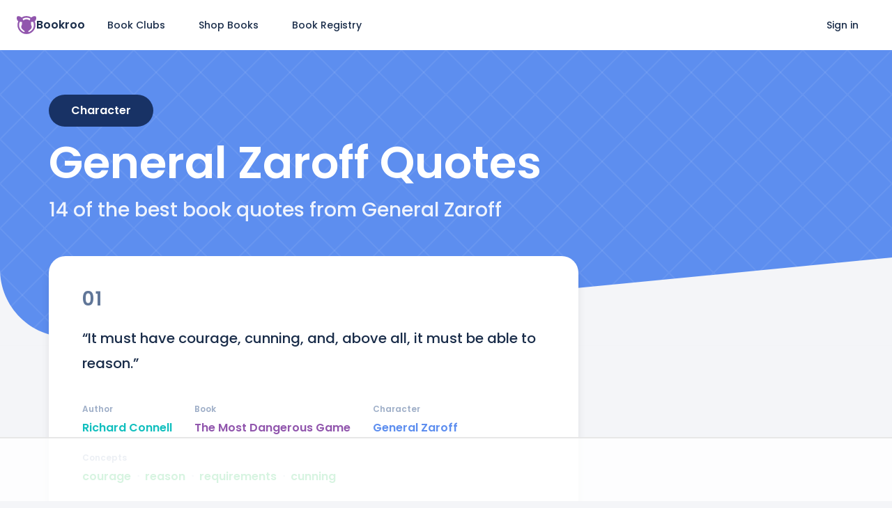

--- FILE ---
content_type: text/html; charset=utf-8
request_url: https://bookroo.com/quotes/general-zaroff
body_size: 13857
content:
<!DOCTYPE html><html lang="en" class="__variable_5f704f __variable_2b2832"><head><meta charSet="utf-8"/><meta name="viewport" content="width=device-width, initial-scale=1"/><link rel="preload" href="/_next/static/media/0484562807a97172-s.p.woff2" as="font" crossorigin="" type="font/woff2"/><link rel="preload" href="/_next/static/media/8888a3826f4a3af4-s.p.woff2" as="font" crossorigin="" type="font/woff2"/><link rel="preload" href="/_next/static/media/bec335ff878d934c-s.p.woff2" as="font" crossorigin="" type="font/woff2"/><link rel="preload" href="/_next/static/media/f033187e37d03a45-s.p.woff2" as="font" crossorigin="" type="font/woff2"/><link rel="stylesheet" href="/_next/static/css/f0e547523205b501.css" data-precedence="next"/><link rel="preload" as="script" fetchPriority="low" href="/_next/static/chunks/webpack-74cc2838e3646178.js"/><script src="/_next/static/chunks/bcf7882d-881ca17d537ba8b5.js" async=""></script><script src="/_next/static/chunks/50323-f38e4d325f1f1f8c.js" async=""></script><script src="/_next/static/chunks/main-app-c7427af91269f3ab.js" async=""></script><script src="/_next/static/chunks/81561-5f21f837bca91d56.js" async=""></script><script src="/_next/static/chunks/app/quotes/%5Bslug%5D/page-b4c4fb0e03c3c7dd.js" async=""></script><script src="/_next/static/chunks/67915-a63c47141eb77e0c.js" async=""></script><script src="/_next/static/chunks/app/layout-323c8c2c5346ee67.js" async=""></script><link href="//images.bookroo.com/site/favicon.png" rel="icon" type="image/x-icon"/><title>The 14 Best General Zaroff Quotes</title><meta name="description" content="#2: “My whole life has been one prolonged hunt.”  #3: “I refuse to believe that so modern and civilized a young man as you seem to be harbors romantic ideas about the value of human life. Surely your experiences in the war.”"/><link rel="canonical" href="https://bookroo.com/quotes/general-zaroff"/><meta name="next-size-adjust"/><script src="/_next/static/chunks/polyfills-c67a75d1b6f99dc8.js" noModule=""></script></head><body><nav class="fixed top-0 left-0 w-full bg-white" style="z-index:999" itemType="https://schema.org/SiteNavigationElement"><div class="flex items-center flex-1 mx-auto px-4 md:px-6 min-h-60px md:min-h-72px max-w-1340px"><a class="mr-2" href="/"><div class="flex purple gap-2 items-center"><svg width="28" height="26" viewBox="0 0 26 24" fill="none" xmlns="http://www.w3.org/2000/svg"><path d="M15.756 21.483a3.22 3.22 0 0 1-.192-.256c-.128-.199-.115-1.133-.115-1.133s1.3-.9 2.405-1.845c1.106-.946 1.913-2.057 2.095-3.276.182-1.218-.336-2.198-.587-2.716-.252-.519-.35-1.163-.308-1.877.042-.714.14-.756-.056-1.386-.196-.63-.213-.673-.032-.893.182-.22.523-.235 1.174-.258.376-.013 1.012-.102 1.691-.24A9.825 9.825 0 0 1 22.865 12c0 4.488-3.007 8.287-7.11 9.483Zm-2.768.393h.024-.024ZM3.135 12c0-1.579.373-3.072 1.034-4.397.679.138 1.315.227 1.69.24.652.023.993.038 1.175.258.182.22.164.262-.032.893-.196.63-.098.672-.056 1.386.042.714-.056 1.358-.308 1.877-.251.518-.769 1.498-.587 2.716.182 1.219.989 2.33 2.095 3.276a34.562 34.562 0 0 0 2.405 1.845s.013.934-.115 1.133c-.048.074-.12.168-.191.256-4.103-1.197-7.11-4.995-7.11-9.483Zm15.04-8.404c-.479.878-.54 1.579-.673 1.927-.169.442-.429.247-.715 0-.286-.248-1.74-.98-3.017-1.148a5.454 5.454 0 0 0-.77-.043 5.454 5.454 0 0 0-.77.043c-1.277.167-2.73.9-3.017 1.148-.286.247-.546.442-.715 0-.133-.348-.194-1.049-.674-1.927A9.797 9.797 0 0 1 13 2.124c1.897 0 3.67.54 5.176 1.472Zm6.851 2.176C25.801 4.669 26 3.63 26 3.045s-.12-1.756-.514-2.375c-.394-.62-1.71-.665-2.913-.428-.896.176-2.095.853-3.04 1.693A11.893 11.893 0 0 0 13 0c-2.355 0-4.606.676-6.532 1.935C5.522 1.095 4.323.418 3.426.242 2.223.005.909.05.514.67.121 1.289 0 2.46 0 3.045s.2 1.624.974 2.727c.39.557.825.924 1.159 1.15A11.972 11.972 0 0 0 1.013 12c0 3.205 1.247 6.219 3.511 8.485A11.901 11.901 0 0 0 13 24a11.9 11.9 0 0 0 8.476-3.515A11.928 11.928 0 0 0 24.986 12c0-1.784-.386-3.508-1.119-5.077a4.544 4.544 0 0 0 1.16-1.151Z" fill="currentColor"></path></svg><span class="font-bold text-gray-800">Bookroo</span></div></a><a href="/" class="flex items-center px-6 min-h-12 hover:bg-gray-50 text-sm rounded-full hidden md:flex">Book Clubs</a><a href="/books" class="flex items-center px-6 min-h-12 hover:bg-gray-50 text-sm rounded-full undefined">Shop Books</a><a href="/registries" class="flex items-center px-6 min-h-12 hover:bg-gray-50 text-sm rounded-full hidden md:flex">Book Registry</a><div class="ml-auto"></div><a href="/login" class="flex items-center px-6 min-h-12 hover:bg-gray-50 text-sm rounded-full hidden sm:flex">Sign in</a></div></nav><div class="flex"><div class="flex flex-col min-h-screen flex-1"><div class="bg-white min-h-60px md:min-h-72px"></div><div class="flex-1"><div style="background:linear-gradient(45deg, transparent 49%, #fff1 49% 51%, transparent 51%), linear-gradient(-45deg, transparent 49%, #fff1 49% 51%, transparent 51%);background-size:4em 4em;background-color:var(--blue);margin-bottom:-8rem" class="relative flex flex-col items-center justify-center pt-2 overflow-hidden"><div class="grid" style="grid-template-columns:var(--page-margin) calc(100vw - var(--page-margin) * 2) var(--page-margin)"><div></div><div><div class="relative mt-6 md:mt-0 lg:mt-14 mb-28 md:mb-12 text-center md:text-left"><div class="inline-block rounded-full text-white px-8 py-3 text-md capitalize font-bold mb-5" style="background:var(--blue-900)">character</div><h1 class="line-height-none text-5xl md:text-6xl text-white font-bold capitalize mb-4 balance">General Zaroff<!-- --> Quotes</h1><div class="text-3xl text-white balance" style="opacity:0.9">14 of the best book quotes from General Zaroff</div></div></div></div><svg width="100%" viewBox="0 0 1440 143" xmlns="http://www.w3.org/2000/svg" preserveAspectRatio="none" style="position:relative;top:1px"><path d="M1440 0L120.655 128.404C55.9986 134.697 0 83.8838 0 18.9216V142.647H1440V0Z" fill="#f4f5f8"></path></svg></div><div class="grid" style="grid-template-columns:var(--page-margin) calc(100vw - var(--page-margin) * 2) var(--page-margin)"><div></div><div><div class="flex"><div style="gap:4rem" class="flex flex-col md:w-66 md:pr-4 mb-16"><div id="11708" style="order:0"><div class="bg-white rounded-3xl px-6 md:px-12 py-6 md:py-12 shadow-lg relative"><div class="flex items-center text-gray-500 mb-4 md:mb-6"><div class="text-2xl md:text-3xl font-bold tracking-wider leading-none">01</div></div><div class="text-lg md:text-xl leading-[1.8] whitespace-pre-wrap break-words mb-4">“It must have courage, cunning, and, above all, it must be able to reason.”</div><div class="flex flex-wrap font-bold"><div class="flex flex-wrap relative mr-8 mt-10 md:mt-12"><div class="flex flex-wrap"><a class="teal" href="/quotes/richard-connell">Richard Connell</a></div><div class="absolute top-[-1.5rem] left-0 text-gray-400 capitalize text-xs">author</div></div><div class="flex flex-wrap relative mr-8 mt-10 md:mt-12"><div class="flex flex-wrap"><a class="purple" href="/quotes/the-most-dangerous-game">The Most Dangerous Game</a></div><div class="absolute top-[-1.5rem] left-0 text-gray-400 capitalize text-xs">book</div></div><div class="flex flex-wrap relative mr-8 mt-10 md:mt-12"><div class="flex flex-wrap"><a class="blue" href="/quotes/general-zaroff">General Zaroff</a></div><div class="absolute top-[-1.5rem] left-0 text-gray-400 capitalize text-xs">character</div></div><div class="flex flex-wrap relative mr-8 mt-10 md:mt-12"><div class="flex flex-wrap"><a class="green" href="/quotes/courage">courage</a><div class="mx-2 text-gray-300">ᐧ</div><a class="green" href="/quotes/reason">reason</a><div class="mx-2 text-gray-300">ᐧ</div><a class="green" href="/quotes/requirements">requirements</a><div class="mx-2 text-gray-300">ᐧ</div><a class="green" href="/quotes/cunning">cunning</a></div><div class="absolute top-[-1.5rem] left-0 text-gray-400 capitalize text-xs">concepts</div></div></div></div></div><div id="12385" style="order:1"><div class="bg-white rounded-3xl px-6 md:px-12 py-6 md:py-12 shadow-lg relative"><div class="flex items-center text-gray-500 mb-4 md:mb-6"><div class="text-2xl md:text-3xl font-bold tracking-wider leading-none">02</div></div><div class="text-lg md:text-xl leading-[1.8] whitespace-pre-wrap break-words mb-4">“My whole life has been one prolonged hunt.”</div><div class="flex flex-wrap font-bold"><div class="flex flex-wrap relative mr-8 mt-10 md:mt-12"><div class="flex flex-wrap"><a class="teal" href="/quotes/richard-connell">Richard Connell</a></div><div class="absolute top-[-1.5rem] left-0 text-gray-400 capitalize text-xs">author</div></div><div class="flex flex-wrap relative mr-8 mt-10 md:mt-12"><div class="flex flex-wrap"><a class="purple" href="/quotes/the-most-dangerous-game">The Most Dangerous Game</a></div><div class="absolute top-[-1.5rem] left-0 text-gray-400 capitalize text-xs">book</div></div><div class="flex flex-wrap relative mr-8 mt-10 md:mt-12"><div class="flex flex-wrap"><a class="blue" href="/quotes/general-zaroff">General Zaroff</a></div><div class="absolute top-[-1.5rem] left-0 text-gray-400 capitalize text-xs">character</div></div><div class="flex flex-wrap relative mr-8 mt-10 md:mt-12"><div class="flex flex-wrap"><a class="green" href="/quotes/hunting">hunting</a><div class="mx-2 text-gray-300">ᐧ</div><a class="green" href="/quotes/lifetime">lifetime</a><div class="mx-2 text-gray-300">ᐧ</div><a class="green" href="/quotes/life-experience">life experience</a></div><div class="absolute top-[-1.5rem] left-0 text-gray-400 capitalize text-xs">concepts</div></div></div></div></div><div id="12823" style="order:2"><div class="bg-white rounded-3xl px-6 md:px-12 py-6 md:py-12 shadow-lg relative"><div class="flex items-center text-gray-500 mb-4 md:mb-6"><div class="text-2xl md:text-3xl font-bold tracking-wider leading-none">03</div></div><div class="text-lg md:text-xl leading-[1.8] whitespace-pre-wrap break-words mb-4">“I refuse to believe that so modern and civilized a young man as you seem to be harbors romantic ideas about the value of human life. Surely your experiences in the war.”</div><div class="flex flex-wrap font-bold"><div class="flex flex-wrap relative mr-8 mt-10 md:mt-12"><div class="flex flex-wrap"><a class="teal" href="/quotes/richard-connell">Richard Connell</a></div><div class="absolute top-[-1.5rem] left-0 text-gray-400 capitalize text-xs">author</div></div><div class="flex flex-wrap relative mr-8 mt-10 md:mt-12"><div class="flex flex-wrap"><a class="purple" href="/quotes/the-most-dangerous-game">The Most Dangerous Game</a></div><div class="absolute top-[-1.5rem] left-0 text-gray-400 capitalize text-xs">book</div></div><div class="flex flex-wrap relative mr-8 mt-10 md:mt-12"><div class="flex flex-wrap"><a class="blue" href="/quotes/sanger-rainsford">Sanger Rainsford</a><div class="mx-2 text-gray-300">ᐧ</div><a class="blue" href="/quotes/general-zaroff">General Zaroff</a></div><div class="absolute top-[-1.5rem] left-0 text-gray-400 capitalize text-xs">characters</div></div><div class="flex flex-wrap relative mr-8 mt-10 md:mt-12"><div class="flex flex-wrap"><a class="green" href="/quotes/personal-experiences">personal experiences</a><div class="mx-2 text-gray-300">ᐧ</div><a class="green" href="/quotes/human-life">human life</a><div class="mx-2 text-gray-300">ᐧ</div><a class="green" href="/quotes/war">war</a></div><div class="absolute top-[-1.5rem] left-0 text-gray-400 capitalize text-xs">concepts</div></div></div></div></div><div id="12841" style="order:3"><div class="bg-white rounded-3xl px-6 md:px-12 py-6 md:py-12 shadow-lg relative"><div class="flex items-center text-gray-500 mb-4 md:mb-6"><div class="text-2xl md:text-3xl font-bold tracking-wider leading-none">04</div></div><div class="text-lg md:text-xl leading-[1.8] whitespace-pre-wrap break-words mb-4">“Simply this: hunting had ceased to be what you call `a sporting proposition.′ It had become too easy. I always got my quarry. Always. There is no greater bore than perfection.”</div><div class="flex flex-wrap font-bold"><div class="flex flex-wrap relative mr-8 mt-10 md:mt-12"><div class="flex flex-wrap"><a class="teal" href="/quotes/richard-connell">Richard Connell</a></div><div class="absolute top-[-1.5rem] left-0 text-gray-400 capitalize text-xs">author</div></div><div class="flex flex-wrap relative mr-8 mt-10 md:mt-12"><div class="flex flex-wrap"><a class="purple" href="/quotes/the-most-dangerous-game">The Most Dangerous Game</a></div><div class="absolute top-[-1.5rem] left-0 text-gray-400 capitalize text-xs">book</div></div><div class="flex flex-wrap relative mr-8 mt-10 md:mt-12"><div class="flex flex-wrap"><a class="blue" href="/quotes/general-zaroff">General Zaroff</a><div class="mx-2 text-gray-300">ᐧ</div><a class="blue" href="/quotes/sanger-rainsford">Sanger Rainsford</a></div><div class="absolute top-[-1.5rem] left-0 text-gray-400 capitalize text-xs">characters</div></div><div class="flex flex-wrap relative mr-8 mt-10 md:mt-12"><div class="flex flex-wrap"><a class="green" href="/quotes/boredom">boredom</a><div class="mx-2 text-gray-300">ᐧ</div><a class="green" href="/quotes/perfection">perfection</a><div class="mx-2 text-gray-300">ᐧ</div><a class="green" href="/quotes/hunting">hunting</a><div class="mx-2 text-gray-300">ᐧ</div><a class="green" href="/quotes/sports">sports</a></div><div class="absolute top-[-1.5rem] left-0 text-gray-400 capitalize text-xs">concepts</div></div></div></div></div><div id="12849" style="order:4"><div class="bg-white rounded-3xl px-6 md:px-12 py-6 md:py-12 shadow-lg relative"><div class="flex items-center text-gray-500 mb-4 md:mb-6"><div class="text-2xl md:text-3xl font-bold tracking-wider leading-none">05</div></div><div class="text-lg md:text-xl leading-[1.8] whitespace-pre-wrap break-words mb-4">“I must do something. Now, mine is an analytical mind, Mr. Rainsford. Doubtless that is why I enjoy the problems of the chase.</div><div class="flex flex-wrap font-bold"><div class="flex flex-wrap relative mr-8 mt-10 md:mt-12"><div class="flex flex-wrap"><a class="teal" href="/quotes/richard-connell">Richard Connell</a></div><div class="absolute top-[-1.5rem] left-0 text-gray-400 capitalize text-xs">author</div></div><div class="flex flex-wrap relative mr-8 mt-10 md:mt-12"><div class="flex flex-wrap"><a class="purple" href="/quotes/the-most-dangerous-game">The Most Dangerous Game</a></div><div class="absolute top-[-1.5rem] left-0 text-gray-400 capitalize text-xs">book</div></div><div class="flex flex-wrap relative mr-8 mt-10 md:mt-12"><div class="flex flex-wrap"><a class="blue" href="/quotes/sanger-rainsford">Sanger Rainsford</a><div class="mx-2 text-gray-300">ᐧ</div><a class="blue" href="/quotes/general-zaroff">General Zaroff</a></div><div class="absolute top-[-1.5rem] left-0 text-gray-400 capitalize text-xs">characters</div></div><div class="flex flex-wrap relative mr-8 mt-10 md:mt-12"><div class="flex flex-wrap"><a class="green" href="/quotes/analytical-thinking">analytical thinking</a><div class="mx-2 text-gray-300">ᐧ</div><a class="green" href="/quotes/chases">chases</a><div class="mx-2 text-gray-300">ᐧ</div><a class="green" href="/quotes/mindset">mindset</a></div><div class="absolute top-[-1.5rem] left-0 text-gray-400 capitalize text-xs">concepts</div></div></div></div></div><div id="12856" style="order:5"><div class="bg-white rounded-3xl px-6 md:px-12 py-6 md:py-12 shadow-lg relative"><div class="flex items-center text-gray-500 mb-4 md:mb-6"><div class="text-2xl md:text-3xl font-bold tracking-wider leading-none">06</div></div><div class="text-lg md:text-xl leading-[1.8] whitespace-pre-wrap break-words mb-4">“Your brain against mine. Your woodcraft against mine. Your strength and stamina against mine. Outdoor chess!”</div><div class="flex flex-wrap font-bold"><div class="flex flex-wrap relative mr-8 mt-10 md:mt-12"><div class="flex flex-wrap"><a class="teal" href="/quotes/richard-connell">Richard Connell</a></div><div class="absolute top-[-1.5rem] left-0 text-gray-400 capitalize text-xs">author</div></div><div class="flex flex-wrap relative mr-8 mt-10 md:mt-12"><div class="flex flex-wrap"><a class="purple" href="/quotes/the-most-dangerous-game">The Most Dangerous Game</a></div><div class="absolute top-[-1.5rem] left-0 text-gray-400 capitalize text-xs">book</div></div><div class="flex flex-wrap relative mr-8 mt-10 md:mt-12"><div class="flex flex-wrap"><a class="blue" href="/quotes/general-zaroff">General Zaroff</a><div class="mx-2 text-gray-300">ᐧ</div><a class="blue" href="/quotes/sanger-rainsford">Sanger Rainsford</a></div><div class="absolute top-[-1.5rem] left-0 text-gray-400 capitalize text-xs">characters</div></div><div class="flex flex-wrap relative mr-8 mt-10 md:mt-12"><div class="flex flex-wrap"><a class="green" href="/quotes/competition">competition</a><div class="mx-2 text-gray-300">ᐧ</div><a class="green" href="/quotes/strength">strength</a><div class="mx-2 text-gray-300">ᐧ</div><a class="green" href="/quotes/stamina">stamina</a><div class="mx-2 text-gray-300">ᐧ</div><a class="green" href="/quotes/games">games</a></div><div class="absolute top-[-1.5rem] left-0 text-gray-400 capitalize text-xs">concepts</div></div></div></div></div><div id="12862" style="order:6"><div class="bg-white rounded-3xl px-6 md:px-12 py-6 md:py-12 shadow-lg relative"><div class="flex items-center text-gray-500 mb-4 md:mb-6"><div class="text-2xl md:text-3xl font-bold tracking-wider leading-none">07</div></div><div class="text-lg md:text-xl leading-[1.8] whitespace-pre-wrap break-words mb-4">“And hunting, remember, had been my life. I have heard that in America businessmen often go to pieces when they give up the business that has been their life.”</div><div class="flex flex-wrap font-bold"><div class="flex flex-wrap relative mr-8 mt-10 md:mt-12"><div class="flex flex-wrap"><a class="teal" href="/quotes/richard-connell">Richard Connell</a></div><div class="absolute top-[-1.5rem] left-0 text-gray-400 capitalize text-xs">author</div></div><div class="flex flex-wrap relative mr-8 mt-10 md:mt-12"><div class="flex flex-wrap"><a class="purple" href="/quotes/the-most-dangerous-game">The Most Dangerous Game</a></div><div class="absolute top-[-1.5rem] left-0 text-gray-400 capitalize text-xs">book</div></div><div class="flex flex-wrap relative mr-8 mt-10 md:mt-12"><div class="flex flex-wrap"><a class="blue" href="/quotes/general-zaroff">General Zaroff</a></div><div class="absolute top-[-1.5rem] left-0 text-gray-400 capitalize text-xs">character</div></div><div class="flex flex-wrap relative mr-8 mt-10 md:mt-12"><div class="flex flex-wrap"><a class="green" href="/quotes/hunting">hunting</a><div class="mx-2 text-gray-300">ᐧ</div><a class="green" href="/quotes/america">america</a><div class="mx-2 text-gray-300">ᐧ</div><a class="green" href="/quotes/business">business</a><div class="mx-2 text-gray-300">ᐧ</div><a class="green" href="/quotes/my-life">my life</a></div><div class="absolute top-[-1.5rem] left-0 text-gray-400 capitalize text-xs">concepts</div></div></div></div></div><div id="12865" style="order:7"><div class="bg-white rounded-3xl px-6 md:px-12 py-6 md:py-12 shadow-lg relative"><div class="flex items-center text-gray-500 mb-4 md:mb-6"><div class="text-2xl md:text-3xl font-bold tracking-wider leading-none">08</div></div><div class="text-lg md:text-xl leading-[1.8] whitespace-pre-wrap break-words mb-4">“Even as he touched it, the general sensed his danger and leaped back with the agility of an ape.”</div><div class="flex flex-wrap font-bold"><div class="flex flex-wrap relative mr-8 mt-10 md:mt-12"><div class="flex flex-wrap"><a class="teal" href="/quotes/richard-connell">Richard Connell</a></div><div class="absolute top-[-1.5rem] left-0 text-gray-400 capitalize text-xs">author</div></div><div class="flex flex-wrap relative mr-8 mt-10 md:mt-12"><div class="flex flex-wrap"><a class="purple" href="/quotes/the-most-dangerous-game">The Most Dangerous Game</a></div><div class="absolute top-[-1.5rem] left-0 text-gray-400 capitalize text-xs">book</div></div><div class="flex flex-wrap relative mr-8 mt-10 md:mt-12"><div class="flex flex-wrap"><a class="blue" href="/quotes/general-zaroff">General Zaroff</a></div><div class="absolute top-[-1.5rem] left-0 text-gray-400 capitalize text-xs">character</div></div><div class="flex flex-wrap relative mr-8 mt-10 md:mt-12"><div class="flex flex-wrap"><a class="green" href="/quotes/danger">danger</a><div class="mx-2 text-gray-300">ᐧ</div><a class="green" href="/quotes/agility">agility</a><div class="mx-2 text-gray-300">ᐧ</div><a class="green" href="/quotes/touches">touches</a><div class="mx-2 text-gray-300">ᐧ</div><a class="green" href="/quotes/frightening">frightening</a></div><div class="absolute top-[-1.5rem] left-0 text-gray-400 capitalize text-xs">concepts</div></div></div></div></div><div id="12878" style="order:8"><div class="bg-white rounded-3xl px-6 md:px-12 py-6 md:py-12 shadow-lg relative"><div class="flex items-center text-gray-500 mb-4 md:mb-6"><div class="text-2xl md:text-3xl font-bold tracking-wider leading-none">09</div></div><div class="text-lg md:text-xl leading-[1.8] whitespace-pre-wrap break-words mb-4">“But sometimes I think sailors have an extra sense that tells them when they are in danger. Sometimes I think evil is a tangible thing--with wave lengths, just as sound and light have.”</div><div class="flex flex-wrap font-bold"><div class="flex flex-wrap relative mr-8 mt-10 md:mt-12"><div class="flex flex-wrap"><a class="teal" href="/quotes/richard-connell">Richard Connell</a></div><div class="absolute top-[-1.5rem] left-0 text-gray-400 capitalize text-xs">author</div></div><div class="flex flex-wrap relative mr-8 mt-10 md:mt-12"><div class="flex flex-wrap"><a class="purple" href="/quotes/the-most-dangerous-game">The Most Dangerous Game</a></div><div class="absolute top-[-1.5rem] left-0 text-gray-400 capitalize text-xs">book</div></div><div class="flex flex-wrap relative mr-8 mt-10 md:mt-12"><div class="flex flex-wrap"><a class="blue" href="/quotes/general-zaroff">General Zaroff</a></div><div class="absolute top-[-1.5rem] left-0 text-gray-400 capitalize text-xs">character</div></div><div class="flex flex-wrap relative mr-8 mt-10 md:mt-12"><div class="flex flex-wrap"><a class="green" href="/quotes/warnings">warnings</a><div class="mx-2 text-gray-300">ᐧ</div><a class="green" href="/quotes/danger">danger</a><div class="mx-2 text-gray-300">ᐧ</div><a class="green" href="/quotes/evil">evil</a><div class="mx-2 text-gray-300">ᐧ</div><a class="green" href="/quotes/superstitious">superstitious</a><div class="mx-2 text-gray-300">ᐧ</div><a class="green" href="/quotes/sailor">sailor</a></div><div class="absolute top-[-1.5rem] left-0 text-gray-400 capitalize text-xs">concepts</div></div></div></div></div><div id="12879" style="order:9"><div class="bg-white rounded-3xl px-6 md:px-12 py-6 md:py-12 shadow-lg relative"><div class="flex items-center text-gray-500 mb-4 md:mb-6"><div class="text-2xl md:text-3xl font-bold tracking-wider leading-none">10</div></div><div class="text-lg md:text-xl leading-[1.8] whitespace-pre-wrap break-words mb-4">“I congratulate you . . . You have won the game.”</div><div class="flex flex-wrap font-bold"><div class="flex flex-wrap relative mr-8 mt-10 md:mt-12"><div class="flex flex-wrap"><a class="teal" href="/quotes/richard-connell">Richard Connell</a></div><div class="absolute top-[-1.5rem] left-0 text-gray-400 capitalize text-xs">author</div></div><div class="flex flex-wrap relative mr-8 mt-10 md:mt-12"><div class="flex flex-wrap"><a class="purple" href="/quotes/the-most-dangerous-game">The Most Dangerous Game</a></div><div class="absolute top-[-1.5rem] left-0 text-gray-400 capitalize text-xs">book</div></div><div class="flex flex-wrap relative mr-8 mt-10 md:mt-12"><div class="flex flex-wrap"><a class="blue" href="/quotes/sanger-rainsford">Sanger Rainsford</a><div class="mx-2 text-gray-300">ᐧ</div><a class="blue" href="/quotes/general-zaroff">General Zaroff</a></div><div class="absolute top-[-1.5rem] left-0 text-gray-400 capitalize text-xs">characters</div></div><div class="flex flex-wrap relative mr-8 mt-10 md:mt-12"><div class="flex flex-wrap"><a class="green" href="/quotes/winners">winners</a><div class="mx-2 text-gray-300">ᐧ</div><a class="green" href="/quotes/resilience">resilience</a><div class="mx-2 text-gray-300">ᐧ</div><a class="green" href="/quotes/finishing">finishing</a></div><div class="absolute top-[-1.5rem] left-0 text-gray-400 capitalize text-xs">concepts</div></div></div></div></div><div id="12883" style="order:10"><div class="bg-white rounded-3xl px-6 md:px-12 py-6 md:py-12 shadow-lg relative"><div class="flex items-center text-gray-500 mb-4 md:mb-6"><div class="text-2xl md:text-3xl font-bold tracking-wider leading-none">11</div></div><div class="text-lg md:text-xl leading-[1.8] whitespace-pre-wrap break-words mb-4">“Instinct is no match for reason.”</div><div class="flex flex-wrap font-bold"><div class="flex flex-wrap relative mr-8 mt-10 md:mt-12"><div class="flex flex-wrap"><a class="teal" href="/quotes/richard-connell">Richard Connell</a></div><div class="absolute top-[-1.5rem] left-0 text-gray-400 capitalize text-xs">author</div></div><div class="flex flex-wrap relative mr-8 mt-10 md:mt-12"><div class="flex flex-wrap"><a class="purple" href="/quotes/the-most-dangerous-game">The Most Dangerous Game</a></div><div class="absolute top-[-1.5rem] left-0 text-gray-400 capitalize text-xs">book</div></div><div class="flex flex-wrap relative mr-8 mt-10 md:mt-12"><div class="flex flex-wrap"><a class="blue" href="/quotes/general-zaroff">General Zaroff</a></div><div class="absolute top-[-1.5rem] left-0 text-gray-400 capitalize text-xs">character</div></div><div class="flex flex-wrap relative mr-8 mt-10 md:mt-12"><div class="flex flex-wrap"><a class="green" href="/quotes/thinking">thinking</a><div class="mx-2 text-gray-300">ᐧ</div><a class="green" href="/quotes/instincts">instincts</a><div class="mx-2 text-gray-300">ᐧ</div><a class="green" href="/quotes/reason">reason</a></div><div class="absolute top-[-1.5rem] left-0 text-gray-400 capitalize text-xs">concepts</div></div></div></div></div><div id="12884" style="order:11"><div class="bg-white rounded-3xl px-6 md:px-12 py-6 md:py-12 shadow-lg relative"><div class="flex items-center text-gray-500 mb-4 md:mb-6"><div class="text-2xl md:text-3xl font-bold tracking-wider leading-none">12</div></div><div class="text-lg md:text-xl leading-[1.8] whitespace-pre-wrap break-words mb-4">“You see, I read all books on hunting published in English, French, and Russian. I have but one passion in my life, Mr. Rainsford, and it is the hunt.”</div><div class="flex flex-wrap font-bold"><div class="flex flex-wrap relative mr-8 mt-10 md:mt-12"><div class="flex flex-wrap"><a class="teal" href="/quotes/richard-connell">Richard Connell</a></div><div class="absolute top-[-1.5rem] left-0 text-gray-400 capitalize text-xs">author</div></div><div class="flex flex-wrap relative mr-8 mt-10 md:mt-12"><div class="flex flex-wrap"><a class="purple" href="/quotes/the-most-dangerous-game">The Most Dangerous Game</a></div><div class="absolute top-[-1.5rem] left-0 text-gray-400 capitalize text-xs">book</div></div><div class="flex flex-wrap relative mr-8 mt-10 md:mt-12"><div class="flex flex-wrap"><a class="blue" href="/quotes/sanger-rainsford">Sanger Rainsford</a><div class="mx-2 text-gray-300">ᐧ</div><a class="blue" href="/quotes/general-zaroff">General Zaroff</a></div><div class="absolute top-[-1.5rem] left-0 text-gray-400 capitalize text-xs">characters</div></div><div class="flex flex-wrap relative mr-8 mt-10 md:mt-12"><div class="flex flex-wrap"><a class="green" href="/quotes/passion">passion</a><div class="mx-2 text-gray-300">ᐧ</div><a class="green" href="/quotes/life-lessons">life lessons</a><div class="mx-2 text-gray-300">ᐧ</div><a class="green" href="/quotes/hunting">hunting</a><div class="mx-2 text-gray-300">ᐧ</div><a class="green" href="/quotes/reading">reading</a></div><div class="absolute top-[-1.5rem] left-0 text-gray-400 capitalize text-xs">concepts</div></div></div></div></div><div id="12886" style="order:12"><div class="bg-white rounded-3xl px-6 md:px-12 py-6 md:py-12 shadow-lg relative"><div class="flex items-center text-gray-500 mb-4 md:mb-6"><div class="text-2xl md:text-3xl font-bold tracking-wider leading-none">13</div></div><div class="text-lg md:text-xl leading-[1.8] whitespace-pre-wrap break-words mb-4">“I have played the fox, now I must play the cat of the fable.”</div><div class="flex flex-wrap font-bold"><div class="flex flex-wrap relative mr-8 mt-10 md:mt-12"><div class="flex flex-wrap"><a class="teal" href="/quotes/richard-connell">Richard Connell</a></div><div class="absolute top-[-1.5rem] left-0 text-gray-400 capitalize text-xs">author</div></div><div class="flex flex-wrap relative mr-8 mt-10 md:mt-12"><div class="flex flex-wrap"><a class="purple" href="/quotes/the-most-dangerous-game">The Most Dangerous Game</a></div><div class="absolute top-[-1.5rem] left-0 text-gray-400 capitalize text-xs">book</div></div><div class="flex flex-wrap relative mr-8 mt-10 md:mt-12"><div class="flex flex-wrap"><a class="blue" href="/quotes/general-zaroff">General Zaroff</a><div class="mx-2 text-gray-300">ᐧ</div><a class="blue" href="/quotes/sanger-rainsford">Sanger Rainsford</a></div><div class="absolute top-[-1.5rem] left-0 text-gray-400 capitalize text-xs">characters</div></div><div class="flex flex-wrap relative mr-8 mt-10 md:mt-12"><div class="flex flex-wrap"><a class="green" href="/quotes/survival">survival</a><div class="mx-2 text-gray-300">ᐧ</div><a class="green" href="/quotes/animal-instincts">animal instincts</a><div class="mx-2 text-gray-300">ᐧ</div><a class="green" href="/quotes/facing-fear">facing fear</a></div><div class="absolute top-[-1.5rem] left-0 text-gray-400 capitalize text-xs">concepts</div></div></div></div></div><div id="12905" style="order:13"><div class="bg-white rounded-3xl px-6 md:px-12 py-6 md:py-12 shadow-lg relative"><div class="flex items-center text-gray-500 mb-4 md:mb-6"><div class="text-2xl md:text-3xl font-bold tracking-wider leading-none">14</div></div><div class="text-lg md:text-xl leading-[1.8] whitespace-pre-wrap break-words mb-4">“He stood there, rubbing his injured shoulder, and Rainsford, with fear again gripping his heart, heard the general’s mocking laugh ring through the jungle.”</div><div class="flex flex-wrap font-bold"><div class="flex flex-wrap relative mr-8 mt-10 md:mt-12"><div class="flex flex-wrap"><a class="teal" href="/quotes/richard-connell">Richard Connell</a></div><div class="absolute top-[-1.5rem] left-0 text-gray-400 capitalize text-xs">author</div></div><div class="flex flex-wrap relative mr-8 mt-10 md:mt-12"><div class="flex flex-wrap"><a class="purple" href="/quotes/the-most-dangerous-game">The Most Dangerous Game</a></div><div class="absolute top-[-1.5rem] left-0 text-gray-400 capitalize text-xs">book</div></div><div class="flex flex-wrap relative mr-8 mt-10 md:mt-12"><div class="flex flex-wrap"><a class="blue" href="/quotes/general-zaroff">General Zaroff</a><div class="mx-2 text-gray-300">ᐧ</div><a class="blue" href="/quotes/sanger-rainsford">Sanger Rainsford</a></div><div class="absolute top-[-1.5rem] left-0 text-gray-400 capitalize text-xs">characters</div></div><div class="flex flex-wrap relative mr-8 mt-10 md:mt-12"><div class="flex flex-wrap"><a class="green" href="/quotes/fear">fear</a><div class="mx-2 text-gray-300">ᐧ</div><a class="green" href="/quotes/jungles">jungles</a><div class="mx-2 text-gray-300">ᐧ</div><a class="green" href="/quotes/injuries">injuries</a></div><div class="absolute top-[-1.5rem] left-0 text-gray-400 capitalize text-xs">concepts</div></div></div></div></div><div style="order:1" class="bg-white rounded-3xl px-6 md:px-10 py-8 md:py-10 shadow-lg block"><div class="at-content-ad flex justify-center"></div></div><div style="order:8" class="bg-white rounded-3xl px-6 md:px-10 py-8 md:py-10 shadow-lg block"><div class="at-custom-video flex justify-center"></div></div><div style="order:4" class="bg-white rounded-3xl px-6 md:px-10 py-8 md:py-10 shadow-lg block"><div class="at-content-ad flex justify-center"></div></div><div style="order:11" class="bg-white rounded-3xl px-6 md:px-10 py-8 md:py-10 shadow-lg block"><div class="at-content-ad flex justify-center"></div></div></div><div class="hidden md:flex flex-1 flex-col py-8 pl-0 md:pl-8"><div class="flex h-full mb-10"><div class="sticky" style="top:85px;align-self:flex-start"><div class="at-sidebar-1"></div></div></div><div class="flex h-full mb-10"><div class="sticky" style="top:85px;align-self:flex-start"><div class="at-sidebar-sticky"></div></div></div></div></div><div style="order:999"><h2 class="mb-5 font-bold">Recommended quote pages</h2><div class="flex flex-wrap gap-3"><a class="flex items-center bg-white min-h-12 py-2 px-5 rounded-full shadow-md" href="/quotes/general-zaroff"><span class="inline-block rounded-full h-6px w-6px bg-blue mr-2 flex-shrink-0"></span>General Zaroff</a><a class="flex items-center bg-white min-h-12 py-2 px-5 rounded-full shadow-md" href="/quotes/sanger-rainsford"><span class="inline-block rounded-full h-6px w-6px bg-blue mr-2 flex-shrink-0"></span>Sanger Rainsford</a><a class="flex items-center bg-white min-h-12 py-2 px-5 rounded-full shadow-md" href="/quotes/whitney"><span class="inline-block rounded-full h-6px w-6px bg-blue mr-2 flex-shrink-0"></span>Whitney</a><a class="flex items-center bg-white min-h-12 py-2 px-5 rounded-full shadow-md" href="/quotes/courage"><span class="inline-block rounded-full h-6px w-6px bg-green mr-2 flex-shrink-0"></span>courage</a><a class="flex items-center bg-white min-h-12 py-2 px-5 rounded-full shadow-md" href="/quotes/reason"><span class="inline-block rounded-full h-6px w-6px bg-green mr-2 flex-shrink-0"></span>reason</a><a class="flex items-center bg-white min-h-12 py-2 px-5 rounded-full shadow-md" href="/quotes/requirements"><span class="inline-block rounded-full h-6px w-6px bg-green mr-2 flex-shrink-0"></span>requirements</a><a class="flex items-center bg-white min-h-12 py-2 px-5 rounded-full shadow-md" href="/quotes/cunning"><span class="inline-block rounded-full h-6px w-6px bg-green mr-2 flex-shrink-0"></span>cunning</a><a class="flex items-center bg-white min-h-12 py-2 px-5 rounded-full shadow-md" href="/quotes/hunting"><span class="inline-block rounded-full h-6px w-6px bg-green mr-2 flex-shrink-0"></span>hunting</a><a class="flex items-center bg-white min-h-12 py-2 px-5 rounded-full shadow-md" href="/quotes/lifetime"><span class="inline-block rounded-full h-6px w-6px bg-green mr-2 flex-shrink-0"></span>lifetime</a><a class="flex items-center bg-white min-h-12 py-2 px-5 rounded-full shadow-md" href="/quotes/life-experience"><span class="inline-block rounded-full h-6px w-6px bg-green mr-2 flex-shrink-0"></span>life experience</a><a class="flex items-center bg-white min-h-12 py-2 px-5 rounded-full shadow-md" href="/quotes/personal-experiences"><span class="inline-block rounded-full h-6px w-6px bg-green mr-2 flex-shrink-0"></span>personal experiences</a><a class="flex items-center bg-white min-h-12 py-2 px-5 rounded-full shadow-md" href="/quotes/human-life"><span class="inline-block rounded-full h-6px w-6px bg-green mr-2 flex-shrink-0"></span>human life</a><a class="flex items-center bg-white min-h-12 py-2 px-5 rounded-full shadow-md" href="/quotes/war"><span class="inline-block rounded-full h-6px w-6px bg-green mr-2 flex-shrink-0"></span>war</a><a class="flex items-center bg-white min-h-12 py-2 px-5 rounded-full shadow-md" href="/quotes/boredom"><span class="inline-block rounded-full h-6px w-6px bg-green mr-2 flex-shrink-0"></span>boredom</a><a class="flex items-center bg-white min-h-12 py-2 px-5 rounded-full shadow-md" href="/quotes/perfection"><span class="inline-block rounded-full h-6px w-6px bg-green mr-2 flex-shrink-0"></span>perfection</a><a class="flex items-center bg-white min-h-12 py-2 px-5 rounded-full shadow-md" href="/quotes/sports"><span class="inline-block rounded-full h-6px w-6px bg-green mr-2 flex-shrink-0"></span>sports</a><a class="flex items-center bg-white min-h-12 py-2 px-5 rounded-full shadow-md" href="/quotes/analytical-thinking"><span class="inline-block rounded-full h-6px w-6px bg-green mr-2 flex-shrink-0"></span>analytical thinking</a><a class="flex items-center bg-white min-h-12 py-2 px-5 rounded-full shadow-md" href="/quotes/chases"><span class="inline-block rounded-full h-6px w-6px bg-green mr-2 flex-shrink-0"></span>chases</a><a class="flex items-center bg-white min-h-12 py-2 px-5 rounded-full shadow-md" href="/quotes/mindset"><span class="inline-block rounded-full h-6px w-6px bg-green mr-2 flex-shrink-0"></span>mindset</a><a class="flex items-center bg-white min-h-12 py-2 px-5 rounded-full shadow-md" href="/quotes/competition"><span class="inline-block rounded-full h-6px w-6px bg-green mr-2 flex-shrink-0"></span>competition</a><a class="flex items-center bg-white min-h-12 py-2 px-5 rounded-full shadow-md" href="/quotes/strength"><span class="inline-block rounded-full h-6px w-6px bg-green mr-2 flex-shrink-0"></span>strength</a><a class="flex items-center bg-white min-h-12 py-2 px-5 rounded-full shadow-md" href="/quotes/stamina"><span class="inline-block rounded-full h-6px w-6px bg-green mr-2 flex-shrink-0"></span>stamina</a><a class="flex items-center bg-white min-h-12 py-2 px-5 rounded-full shadow-md" href="/quotes/games"><span class="inline-block rounded-full h-6px w-6px bg-green mr-2 flex-shrink-0"></span>games</a><a class="flex items-center bg-white min-h-12 py-2 px-5 rounded-full shadow-md" href="/quotes/america"><span class="inline-block rounded-full h-6px w-6px bg-green mr-2 flex-shrink-0"></span>america</a><a class="flex items-center bg-white min-h-12 py-2 px-5 rounded-full shadow-md" href="/quotes/business"><span class="inline-block rounded-full h-6px w-6px bg-green mr-2 flex-shrink-0"></span>business</a><a class="flex items-center bg-white min-h-12 py-2 px-5 rounded-full shadow-md" href="/quotes/my-life"><span class="inline-block rounded-full h-6px w-6px bg-green mr-2 flex-shrink-0"></span>my life</a><a class="flex items-center bg-white min-h-12 py-2 px-5 rounded-full shadow-md" href="/quotes/danger"><span class="inline-block rounded-full h-6px w-6px bg-green mr-2 flex-shrink-0"></span>danger</a><a class="flex items-center bg-white min-h-12 py-2 px-5 rounded-full shadow-md" href="/quotes/agility"><span class="inline-block rounded-full h-6px w-6px bg-green mr-2 flex-shrink-0"></span>agility</a><a class="flex items-center bg-white min-h-12 py-2 px-5 rounded-full shadow-md" href="/quotes/touches"><span class="inline-block rounded-full h-6px w-6px bg-green mr-2 flex-shrink-0"></span>touches</a><a class="flex items-center bg-white min-h-12 py-2 px-5 rounded-full shadow-md" href="/quotes/frightening"><span class="inline-block rounded-full h-6px w-6px bg-green mr-2 flex-shrink-0"></span>frightening</a><a class="flex items-center bg-white min-h-12 py-2 px-5 rounded-full shadow-md" href="/quotes/warnings"><span class="inline-block rounded-full h-6px w-6px bg-green mr-2 flex-shrink-0"></span>warnings</a><a class="flex items-center bg-white min-h-12 py-2 px-5 rounded-full shadow-md" href="/quotes/evil"><span class="inline-block rounded-full h-6px w-6px bg-green mr-2 flex-shrink-0"></span>evil</a><a class="flex items-center bg-white min-h-12 py-2 px-5 rounded-full shadow-md" href="/quotes/superstitious"><span class="inline-block rounded-full h-6px w-6px bg-green mr-2 flex-shrink-0"></span>superstitious</a><a class="flex items-center bg-white min-h-12 py-2 px-5 rounded-full shadow-md" href="/quotes/sailor"><span class="inline-block rounded-full h-6px w-6px bg-green mr-2 flex-shrink-0"></span>sailor</a><a class="flex items-center bg-white min-h-12 py-2 px-5 rounded-full shadow-md" href="/quotes/winners"><span class="inline-block rounded-full h-6px w-6px bg-green mr-2 flex-shrink-0"></span>winners</a><a class="flex items-center bg-white min-h-12 py-2 px-5 rounded-full shadow-md" href="/quotes/resilience"><span class="inline-block rounded-full h-6px w-6px bg-green mr-2 flex-shrink-0"></span>resilience</a><a class="flex items-center bg-white min-h-12 py-2 px-5 rounded-full shadow-md" href="/quotes/finishing"><span class="inline-block rounded-full h-6px w-6px bg-green mr-2 flex-shrink-0"></span>finishing</a><a class="flex items-center bg-white min-h-12 py-2 px-5 rounded-full shadow-md" href="/quotes/thinking"><span class="inline-block rounded-full h-6px w-6px bg-green mr-2 flex-shrink-0"></span>thinking</a><a class="flex items-center bg-white min-h-12 py-2 px-5 rounded-full shadow-md" href="/quotes/instincts"><span class="inline-block rounded-full h-6px w-6px bg-green mr-2 flex-shrink-0"></span>instincts</a><a class="flex items-center bg-white min-h-12 py-2 px-5 rounded-full shadow-md" href="/quotes/passion"><span class="inline-block rounded-full h-6px w-6px bg-green mr-2 flex-shrink-0"></span>passion</a><a class="flex items-center bg-white min-h-12 py-2 px-5 rounded-full shadow-md" href="/quotes/life-lessons"><span class="inline-block rounded-full h-6px w-6px bg-green mr-2 flex-shrink-0"></span>life lessons</a><a class="flex items-center bg-white min-h-12 py-2 px-5 rounded-full shadow-md" href="/quotes/reading"><span class="inline-block rounded-full h-6px w-6px bg-green mr-2 flex-shrink-0"></span>reading</a><a class="flex items-center bg-white min-h-12 py-2 px-5 rounded-full shadow-md" href="/quotes/survival"><span class="inline-block rounded-full h-6px w-6px bg-green mr-2 flex-shrink-0"></span>survival</a><a class="flex items-center bg-white min-h-12 py-2 px-5 rounded-full shadow-md" href="/quotes/animal-instincts"><span class="inline-block rounded-full h-6px w-6px bg-green mr-2 flex-shrink-0"></span>animal instincts</a><a class="flex items-center bg-white min-h-12 py-2 px-5 rounded-full shadow-md" href="/quotes/facing-fear"><span class="inline-block rounded-full h-6px w-6px bg-green mr-2 flex-shrink-0"></span>facing fear</a><a class="flex items-center bg-white min-h-12 py-2 px-5 rounded-full shadow-md" href="/quotes/fear"><span class="inline-block rounded-full h-6px w-6px bg-green mr-2 flex-shrink-0"></span>fear</a><a class="flex items-center bg-white min-h-12 py-2 px-5 rounded-full shadow-md" href="/quotes/jungles"><span class="inline-block rounded-full h-6px w-6px bg-green mr-2 flex-shrink-0"></span>jungles</a><a class="flex items-center bg-white min-h-12 py-2 px-5 rounded-full shadow-md" href="/quotes/injuries"><span class="inline-block rounded-full h-6px w-6px bg-green mr-2 flex-shrink-0"></span>injuries</a></div></div><a class="inline-flex items-center mt-10 bg-blue text-white min-h-12 px-6 text-sm rounded-full" href="/quotes">View All Quotes</a><div class="mb-28"></div></div></div><script>!function(){"use strict";!function(e){if(-1===e.cookie.indexOf("__adblocker")){e.cookie="__adblocker=; expires=Thu, 01 Jan 1970 00:00:00 GMT; path=/";var t=new XMLHttpRequest;t.open("GET","https://www.npttech.com/advertising.js",!0),t.onreadystatechange=function(){if(XMLHttpRequest.DONE===t.readyState)if(200===t.status){var n=e.createElement("script");n.innerHTML=t.responseText,e.getElementsByTagName("head")[0].appendChild(n)}else{var a=new Date;a.setTime(a.getTime()+3e5),e.cookie="__adblocker=true; expires="+a.toUTCString()+"; path=/"}},t.send()}}(document)}();</script><script>!function(){"use strict";var e;e=document,function(){var t,n;function r(){var t=e.createElement("script");t.src="https://cafemedia-com.videoplayerhub.com/galleryplayer.js",e.head.appendChild(t)}function a(){var t=e.cookie.match("(^|[^;]+)\s*__adblocker\s*=\s*([^;]+)");return t&&t.pop()}function c(){clearInterval(n)}return{init:function(){var e;"true"===(t=a())?r():(e=0,n=setInterval((function(){100!==e&&"false"!==t||c(),"true"===t&&(r(),c()),t=a(),e++}),50))}}}().init()}();</script></div><div class="border-t border-gray-200 bg-white"><div class="grid" style="grid-template-columns:var(--page-margin) calc(100vw - var(--page-margin) * 2) var(--page-margin)"><div></div><div><div class="py-10 md:py-20 mb-0 mx-auto px-4"><div class="flex flex-col md:flex-row gap-8 md:gap-4 justify-between flex-wrap"><div><h4 class="mb-4 font-bold text-md">Bookroo</h4><ul class="space-y-3 text-gray-500 text-sm list-none pl-0"><li><a href="/about" class="hover:underline">About Us</a></li><li><a href="/blog" class="hover:underline">Blog</a></li><li><a href="/faqs" class="hover:underline">FAQs</a></li><li><a href="https://bookroo.tawk.help" class="hover:underline">Help Center</a></li><li><a href="mailto:support@bookroo.com" class="hover:underline">Contact Us</a></li><li><a href="/affiliates" class="hover:underline">Affiliates</a></li></ul></div><div class="flex flex-col gap-8"><div><h4 class="mb-4 font-bold text-md">Book Clubs</h4><ul class="space-y-3 text-gray-500 text-sm list-none pl-0"><li><a href="/board-book-club"><div class="flex items-center gap-2"><div class="rounded-md text-xs text-white w-7 h-7 flex items-center justify-center font-bold" style="background-color:#FFAC0A">B</div><div>Board Book Club</div></div></a></li><li><a href="/picture-book-club"><div class="flex items-center gap-2"><div class="rounded-md text-xs text-white w-7 h-7 flex items-center justify-center font-bold" style="background-color:#FF8C3D">P</div><div>Picture Book Club</div></div></a></li><li><a href="/junior-chapter-book-club"><div class="flex items-center gap-2"><div class="rounded-md text-xs text-white w-7 h-7 flex items-center justify-center font-bold" style="background-color:#F05555">J</div><div>Junior Chapter Book Club</div></div></a></li><li><a href="/middle-grade-book-club"><div class="flex items-center gap-2"><div class="rounded-md text-xs text-white w-7 h-7 flex items-center justify-center font-bold" style="background-color:#11BFBE">M</div><div>Middle Grade Book Club</div></div></a></li><li><a href="/join-club?gift=1" class="hover:underline">Gift a Book Club</a></li></ul></div><div><h4 class="mb-4 font-bold text-md">Book Store</h4><ul class="space-y-3 text-gray-500 text-sm list-none pl-0"><li><a href="/registries"><div class="flex items-center gap-2"><div class="rounded-md text-xs text-white w-7 h-7 flex items-center justify-center font-bold" style="background-color:#BF84DB">B</div><div>Book Registries</div></div></a></li><li><a href="/shop/collections" class="hover:underline">Beautiful Collections</a></li></ul></div></div><div class="flex flex-col gap-8"><div><h4 class="mb-4 font-bold text-md">Schools</h4><ul class="space-y-3 text-gray-500 text-sm list-none pl-0"><li><a href="/classrooms"><div class="flex items-center gap-2"><div class="rounded-md text-xs text-white w-7 h-7 flex items-center justify-center font-bold" style="background-color:#5D8EEF">C</div><div>Classrooms</div></div></a></li><li><a href="/classrooms/book-fairs"><div class="flex items-center gap-2"><div class="rounded-md text-xs text-white w-7 h-7 flex items-center justify-center font-bold" style="background-color:#9156AD">B</div><div>Book Fairs</div></div></a></li><li><a href="https://calendly.com/bookroo-schools/classroom-demo" class="hover:underline">Schedule Demo</a></li><li><a href="/dashboard/pods/potter/resources" class="hover:underline">Resources</a></li></ul></div><div><h4 class="mb-4 font-bold text-md">Book Platform</h4><ul class="space-y-3 text-gray-500 text-sm list-none pl-0"><li><a href="/explore" class="hover:underline">Find a Book</a></li><li><a href="/parents" class="hover:underline">Reading App</a></li><li><a href="https://auth.bookroo.com/community" class="hover:underline">Community Editors</a></li></ul></div></div><div class="flex flex-col gap-8"><div><h4 class="mb-4 font-bold text-md">Authors &amp; Illustrators</h4><ul class="space-y-3 text-gray-500 text-sm list-none pl-0"><li><a href="/childrens-books-indie-reviews" class="hover:underline">Get Your Book Reviewed</a></li><li><a href="mailto:books@bookroo.com" class="hover:underline">Submit Original Work</a></li></ul></div><div><h4 class="mb-4 font-bold text-md">Follow Bookroo</h4><div class="flex text-gray-500 gap-3"><a href="https://instagram.com/bookroo_love" class="p-0 border-none bg-transparent cursor-pointer"><img alt="Instagram" loading="lazy" width="24" height="24" decoding="async" data-nimg="1" style="color:transparent" srcSet="/_next/image?url=https%3A%2F%2Fimages.bookroo.com%2Ficons%2Finstagram.png&amp;w=32&amp;q=75 1x, /_next/image?url=https%3A%2F%2Fimages.bookroo.com%2Ficons%2Finstagram.png&amp;w=48&amp;q=75 2x" src="/_next/image?url=https%3A%2F%2Fimages.bookroo.com%2Ficons%2Finstagram.png&amp;w=48&amp;q=75"/></a><a href="https://www.facebook.com/bookroo.love" class="p-0 border-none bg-transparent cursor-pointer"><img alt="Facebook" loading="lazy" width="24" height="24" decoding="async" data-nimg="1" style="color:transparent" srcSet="/_next/image?url=https%3A%2F%2Fimages.bookroo.com%2Ficons%2Ffacebook.png&amp;w=32&amp;q=75 1x, /_next/image?url=https%3A%2F%2Fimages.bookroo.com%2Ficons%2Ffacebook.png&amp;w=48&amp;q=75 2x" src="/_next/image?url=https%3A%2F%2Fimages.bookroo.com%2Ficons%2Ffacebook.png&amp;w=48&amp;q=75"/></a><a href="https://www.youtube.com/channel/UCm8LzVTawpcHS2R3bvPoRIg" class="p-0 border-none bg-transparent cursor-pointer"><img alt="YouTube" loading="lazy" width="24" height="24" decoding="async" data-nimg="1" style="color:transparent" srcSet="/_next/image?url=https%3A%2F%2Fimages.bookroo.com%2Ficons%2Fyoutube.png&amp;w=32&amp;q=75 1x, /_next/image?url=https%3A%2F%2Fimages.bookroo.com%2Ficons%2Fyoutube.png&amp;w=48&amp;q=75 2x" src="/_next/image?url=https%3A%2F%2Fimages.bookroo.com%2Ficons%2Fyoutube.png&amp;w=48&amp;q=75"/></a></div></div></div></div></div><div class="container pt-4 pb-16 md:pb-4 mb-0 mx-auto px-4"><div class="flex gap-12 items-center text-gray-500 text-sm"><div>© 2025 Bookroo</div><a href="/terms-of-service" target="_blank" rel="noopener noreferrer">Terms of Service</a><a href="/privacy-policy" target="_blank" rel="noopener noreferrer">Privacy Policy</a></div></div></div></div></div></div></div><!--$--><!--/$--><noscript><iframe src="https://www.googletagmanager.com/ns.html?id=GTM-TW6VNMC"
                  height="0" width="0" style="display:none;visibility:hidden"></iframe></noscript><script src="/_next/static/chunks/webpack-74cc2838e3646178.js" async=""></script><script>(self.__next_f=self.__next_f||[]).push([0]);self.__next_f.push([2,null])</script><script>self.__next_f.push([1,"1:HL[\"/_next/static/media/0484562807a97172-s.p.woff2\",\"font\",{\"crossOrigin\":\"\",\"type\":\"font/woff2\"}]\n2:HL[\"/_next/static/media/8888a3826f4a3af4-s.p.woff2\",\"font\",{\"crossOrigin\":\"\",\"type\":\"font/woff2\"}]\n3:HL[\"/_next/static/media/bec335ff878d934c-s.p.woff2\",\"font\",{\"crossOrigin\":\"\",\"type\":\"font/woff2\"}]\n4:HL[\"/_next/static/media/f033187e37d03a45-s.p.woff2\",\"font\",{\"crossOrigin\":\"\",\"type\":\"font/woff2\"}]\n5:HL[\"/_next/static/css/f0e547523205b501.css\",\"style\"]\n0:\"$L6\"\n"])</script><script>self.__next_f.push([1,"7:I[95709,[],\"\"]\na:I[89913,[],\"\"]\nc:I[14027,[],\"\"]\nd:I[59422,[\"81561\",\"static/chunks/81561-5f21f837bca91d56.js\",\"76777\",\"static/chunks/app/quotes/%5Bslug%5D/page-b4c4fb0e03c3c7dd.js\"],\"\"]\nf:I[58804,[\"81561\",\"static/chunks/81561-5f21f837bca91d56.js\",\"67915\",\"static/chunks/67915-a63c47141eb77e0c.js\",\"63185\",\"static/chunks/app/layout-323c8c2c5346ee67.js\"],\"Image\"]\n10:I[36952,[\"81561\",\"static/chunks/81561-5f21f837bca91d56.js\",\"67915\",\"static/chunks/67915-a63c47141eb77e0c.js\",\"63185\",\"static/chunks/app/layout-323c8c2c5346ee67.js\"],\"SpeedInsights\"]\n11:I[96475,[\"81561\",\"static/chunks/81561-5f21f837bca91d56.js\",\"76777\",\"static/chunks/app/quotes/%5Bslug%5D/page-b4c4fb0e03c3c7dd.js\"],\"\"]\n13:I[73031,[],\"\"]\nb:[\"slug\",\"general-zaroff\",\"d\"]\ne:T609,M15.756 21.483a3.22 3.22 0 0 1-.192-.256c-.128-.199-.115-1.133-.115-1.133s1.3-.9 2.405-1.845c1.106-.946 1.913-2.057 2.095-3.276.182-1.218-.336-2.198-.587-2.716-.252-.519-.35-1.163-.308-1.877.042-.714.14-.756-.056-1.386-.196-.63-.213-.673-.032-.893.182-.22.523-.235 1.174-.258.376-.013 1.012-.102 1.691-.24A9.825 9.825 0 0 1 22.865 12c0 4.488-3.007 8.287-7.11 9.483Zm-2.768.393h.024-.024ZM3.135 12c0-1.579.373-3.072 1.034-4.397.679.138 1.315.227 1.69.24.652.023.993.038 1.175.258.182.22.164.262-.032.893-.196.63-.098.672-.056 1.386.042.714-.056 1.358-.308 1.877-.251.518-.769 1.498-.587 2.716.182 1.219.989 2.33 2.095 3.276a34.562 34.562 0 0 0 2.405 1.845s.013.934-.115 1.133c-.048.074-.12.168-.191.256-4.103-1.197-7.11-4.995-7.11-9.483Zm15.04-8.404c-.479.878-.54 1.579-.673 1.927-.169.442-.429.247-.715 0-.286-.248-1.74-.98-3.017-1.148a5.454 5.454 0 0 0-.77-.043 5.454 5.454 0 0 0-.77.043c-1.277.167-2.73.9-3.017 1.148-.286.247-.546.442-.715 0-.133-.348-.194-1.049-.674-1.927A9.797 9.797 0 0 1 13 2.124c1.897 0 3.67.54 5.176 1.472Zm6.851 2.176C25.801 4.669 26 3.63 26 3.045s-.12-1.756-.514-2.375c-.394-.62-1.71-.665-2.913-.428-.896.176-2.095.853-3.04 1.693A11.893 11.893 0 0 0 13 0c-2.355 0-4.606.676-6.532 1.935C5.522 1.095 4.323.418 3.426.242 2.223.005.909.05.514.67.121 1.289 0 2.46 0 3.045s.2 1.624.9"])</script><script>self.__next_f.push([1,"74 2.727c.39.557.825.924 1.159 1.15A11.972 11.972 0 0 0 1.013 12c0 3.205 1.247 6.219 3.511 8.485A11.901 11.901 0 0 0 13 24a11.9 11.9 0 0 0 8.476-3.515A11.928 11.928 0 0 0 24.986 12c0-1.784-.386-3.508-1.119-5.077a4.544 4.544 0 0 0 1.16-1.151Z14:[]\n"])</script><script>self.__next_f.push([1,"6:[[[\"$\",\"link\",\"0\",{\"rel\":\"stylesheet\",\"href\":\"/_next/static/css/f0e547523205b501.css\",\"precedence\":\"next\",\"crossOrigin\":\"$undefined\"}]],[\"$\",\"$L7\",null,{\"buildId\":\"EQgOY0DInmXWIelK6Olh7\",\"assetPrefix\":\"\",\"initialCanonicalUrl\":\"/quotes/general-zaroff\",\"initialTree\":[\"\",{\"children\":[\"quotes\",{\"children\":[[\"slug\",\"general-zaroff\",\"d\"],{\"children\":[\"__PAGE__\",{}]}]}]},\"$undefined\",\"$undefined\",true],\"initialSeedData\":[\"\",{\"children\":[\"quotes\",{\"children\":[[\"slug\",\"general-zaroff\",\"d\"],{\"children\":[\"__PAGE__\",{},[\"$L8\",\"$L9\",null]]},[\"$\",\"$La\",null,{\"parallelRouterKey\":\"children\",\"segmentPath\":[\"children\",\"quotes\",\"children\",\"$b\",\"children\"],\"loading\":\"$undefined\",\"loadingStyles\":\"$undefined\",\"loadingScripts\":\"$undefined\",\"hasLoading\":false,\"error\":\"$undefined\",\"errorStyles\":\"$undefined\",\"errorScripts\":\"$undefined\",\"template\":[\"$\",\"$Lc\",null,{}],\"templateStyles\":\"$undefined\",\"templateScripts\":\"$undefined\",\"notFound\":\"$undefined\",\"notFoundStyles\":\"$undefined\",\"styles\":null}]]},[\"$\",\"$La\",null,{\"parallelRouterKey\":\"children\",\"segmentPath\":[\"children\",\"quotes\",\"children\"],\"loading\":\"$undefined\",\"loadingStyles\":\"$undefined\",\"loadingScripts\":\"$undefined\",\"hasLoading\":false,\"error\":\"$undefined\",\"errorStyles\":\"$undefined\",\"errorScripts\":\"$undefined\",\"template\":[\"$\",\"$Lc\",null,{}],\"templateStyles\":\"$undefined\",\"templateScripts\":\"$undefined\",\"notFound\":\"$undefined\",\"notFoundStyles\":\"$undefined\",\"styles\":null}]]},[null,[\"$\",\"html\",null,{\"lang\":\"en\",\"className\":\"__variable_5f704f __variable_2b2832\",\"children\":[[\"$\",\"head\",null,{\"children\":[\"$\",\"link\",null,{\"href\":\"//images.bookroo.com/site/favicon.png\",\"rel\":\"icon\",\"type\":\"image/x-icon\"}]}],[\"$\",\"body\",null,{\"children\":[[\"$\",\"nav\",null,{\"className\":\"fixed top-0 left-0 w-full bg-white\",\"style\":{\"zIndex\":999},\"itemType\":\"https://schema.org/SiteNavigationElement\",\"children\":[\"$\",\"div\",null,{\"className\":\"flex items-center flex-1 mx-auto px-4 md:px-6 min-h-60px md:min-h-72px max-w-1340px\",\"children\":[[\"$\",\"$Ld\",null,{\"href\":\"/\",\"className\":\"mr-2\",\"children\":[\"$\",\"div\",null,{\"className\":\"flex purple gap-2 items-center\",\"children\":[[\"$\",\"svg\",null,{\"width\":28,\"height\":26,\"viewBox\":\"0 0 26 24\",\"fill\":\"none\",\"xmlns\":\"http://www.w3.org/2000/svg\",\"children\":[\"$\",\"path\",null,{\"d\":\"$e\",\"fill\":\"currentColor\"}]}],[\"$\",\"span\",null,{\"className\":\"font-bold text-gray-800\",\"children\":\"Bookroo\"}]]}]}],[\"$\",\"a\",null,{\"href\":\"/\",\"className\":\"flex items-center px-6 min-h-12 hover:bg-gray-50 text-sm rounded-full hidden md:flex\",\"children\":\"Book Clubs\"}],[\"$\",\"a\",null,{\"href\":\"/books\",\"className\":\"flex items-center px-6 min-h-12 hover:bg-gray-50 text-sm rounded-full undefined\",\"children\":\"Shop Books\"}],[\"$\",\"a\",null,{\"href\":\"/registries\",\"className\":\"flex items-center px-6 min-h-12 hover:bg-gray-50 text-sm rounded-full hidden md:flex\",\"children\":\"Book Registry\"}],[\"$\",\"div\",null,{\"className\":\"ml-auto\"}],[\"$\",\"a\",null,{\"href\":\"/login\",\"className\":\"flex items-center px-6 min-h-12 hover:bg-gray-50 text-sm rounded-full hidden sm:flex\",\"children\":\"Sign in\"}]]}]}],[\"$\",\"div\",null,{\"className\":\"flex\",\"children\":[\"$\",\"div\",null,{\"className\":\"flex flex-col min-h-screen flex-1\",\"children\":[[\"$\",\"div\",null,{\"className\":\"bg-white min-h-60px md:min-h-72px\"}],[\"$\",\"div\",null,{\"className\":\"flex-1\",\"children\":[\"$\",\"$La\",null,{\"parallelRouterKey\":\"children\",\"segmentPath\":[\"children\"],\"loading\":\"$undefined\",\"loadingStyles\":\"$undefined\",\"loadingScripts\":\"$undefined\",\"hasLoading\":false,\"error\":\"$undefined\",\"errorStyles\":\"$undefined\",\"errorScripts\":\"$undefined\",\"template\":[\"$\",\"$Lc\",null,{}],\"templateStyles\":\"$undefined\",\"templateScripts\":\"$undefined\",\"notFound\":[[\"$\",\"title\",null,{\"children\":\"404: This page could not be found.\"}],[\"$\",\"div\",null,{\"style\":{\"fontFamily\":\"system-ui,\\\"Segoe UI\\\",Roboto,Helvetica,Arial,sans-serif,\\\"Apple Color Emoji\\\",\\\"Segoe UI Emoji\\\"\",\"height\":\"100vh\",\"textAlign\":\"center\",\"display\":\"flex\",\"flexDirection\":\"column\",\"alignItems\":\"center\",\"justifyContent\":\"center\"},\"children\":[\"$\",\"div\",null,{\"children\":[[\"$\",\"style\",null,{\"dangerouslySetInnerHTML\":{\"__html\":\"body{color:#000;background:#fff;margin:0}.next-error-h1{border-right:1px solid rgba(0,0,0,.3)}@media (prefers-color-scheme:dark){body{color:#fff;background:#000}.next-error-h1{border-right:1px solid rgba(255,255,255,.3)}}\"}}],[\"$\",\"h1\",null,{\"className\":\"next-error-h1\",\"style\":{\"display\":\"inline-block\",\"margin\":\"0 20px 0 0\",\"padding\":\"0 23px 0 0\",\"fontSize\":24,\"fontWeight\":500,\"verticalAlign\":\"top\",\"lineHeight\":\"49px\"},\"children\":\"404\"}],[\"$\",\"div\",null,{\"style\":{\"display\":\"inline-block\"},\"children\":[\"$\",\"h2\",null,{\"style\":{\"fontSize\":14,\"fontWeight\":400,\"lineHeight\":\"49px\",\"margin\":0},\"children\":\"This page could not be found.\"}]}]]}]}]],\"notFoundStyles\":[],\"styles\":null}]}],[\"$\",\"div\",null,{\"className\":\"border-t border-gray-200 bg-white\",\"children\":[\"$\",\"div\",null,{\"className\":\"grid\",\"style\":{\"gridTemplateColumns\":\"var(--page-margin) calc(100vw - var(--page-margin) * 2) var(--page-margin)\"},\"children\":[[\"$\",\"div\",null,{}],[\"$\",\"div\",null,{\"children\":[[\"$\",\"div\",null,{\"className\":\"py-10 md:py-20 mb-0 mx-auto px-4\",\"children\":[\"$\",\"div\",null,{\"className\":\"flex flex-col md:flex-row gap-8 md:gap-4 justify-between flex-wrap\",\"children\":[[\"$\",\"div\",null,{\"children\":[[\"$\",\"h4\",null,{\"className\":\"mb-4 font-bold text-md\",\"children\":\"Bookroo\"}],[\"$\",\"ul\",null,{\"className\":\"space-y-3 text-gray-500 text-sm list-none pl-0\",\"children\":[[\"$\",\"li\",null,{\"children\":[\"$\",\"a\",null,{\"href\":\"/about\",\"className\":\"hover:underline\",\"children\":\"About Us\"}]}],[\"$\",\"li\",null,{\"children\":[\"$\",\"a\",null,{\"href\":\"/blog\",\"className\":\"hover:underline\",\"children\":\"Blog\"}]}],[\"$\",\"li\",null,{\"children\":[\"$\",\"a\",null,{\"href\":\"/faqs\",\"className\":\"hover:underline\",\"children\":\"FAQs\"}]}],[\"$\",\"li\",null,{\"children\":[\"$\",\"a\",null,{\"href\":\"https://bookroo.tawk.help\",\"className\":\"hover:underline\",\"children\":\"Help Center\"}]}],[\"$\",\"li\",null,{\"children\":[\"$\",\"a\",null,{\"href\":\"mailto:support@bookroo.com\",\"className\":\"hover:underline\",\"children\":\"Contact Us\"}]}],[\"$\",\"li\",null,{\"children\":[\"$\",\"a\",null,{\"href\":\"/affiliates\",\"className\":\"hover:underline\",\"children\":\"Affiliates\"}]}]]}]]}],[\"$\",\"div\",null,{\"className\":\"flex flex-col gap-8\",\"children\":[[\"$\",\"div\",null,{\"children\":[[\"$\",\"h4\",null,{\"className\":\"mb-4 font-bold text-md\",\"children\":\"Book Clubs\"}],[\"$\",\"ul\",null,{\"className\":\"space-y-3 text-gray-500 text-sm list-none pl-0\",\"children\":[[\"$\",\"li\",null,{\"children\":[\"$\",\"a\",null,{\"href\":\"/board-book-club\",\"children\":[\"$\",\"div\",null,{\"className\":\"flex items-center gap-2\",\"children\":[[\"$\",\"div\",null,{\"className\":\"rounded-md text-xs text-white w-7 h-7 flex items-center justify-center font-bold\",\"style\":{\"backgroundColor\":\"#FFAC0A\"},\"children\":\"B\"}],[\"$\",\"div\",null,{\"children\":\"Board Book Club\"}]]}]}]}],[\"$\",\"li\",null,{\"children\":[\"$\",\"a\",null,{\"href\":\"/picture-book-club\",\"children\":[\"$\",\"div\",null,{\"className\":\"flex items-center gap-2\",\"children\":[[\"$\",\"div\",null,{\"className\":\"rounded-md text-xs text-white w-7 h-7 flex items-center justify-center font-bold\",\"style\":{\"backgroundColor\":\"#FF8C3D\"},\"children\":\"P\"}],[\"$\",\"div\",null,{\"children\":\"Picture Book Club\"}]]}]}]}],[\"$\",\"li\",null,{\"children\":[\"$\",\"a\",null,{\"href\":\"/junior-chapter-book-club\",\"children\":[\"$\",\"div\",null,{\"className\":\"flex items-center gap-2\",\"children\":[[\"$\",\"div\",null,{\"className\":\"rounded-md text-xs text-white w-7 h-7 flex items-center justify-center font-bold\",\"style\":{\"backgroundColor\":\"#F05555\"},\"children\":\"J\"}],[\"$\",\"div\",null,{\"children\":\"Junior Chapter Book Club\"}]]}]}]}],[\"$\",\"li\",null,{\"children\":[\"$\",\"a\",null,{\"href\":\"/middle-grade-book-club\",\"children\":[\"$\",\"div\",null,{\"className\":\"flex items-center gap-2\",\"children\":[[\"$\",\"div\",null,{\"className\":\"rounded-md text-xs text-white w-7 h-7 flex items-center justify-center font-bold\",\"style\":{\"backgroundColor\":\"#11BFBE\"},\"children\":\"M\"}],[\"$\",\"div\",null,{\"children\":\"Middle Grade Book Club\"}]]}]}]}],[\"$\",\"li\",null,{\"children\":[\"$\",\"a\",null,{\"href\":\"/join-club?gift=1\",\"className\":\"hover:underline\",\"children\":\"Gift a Book Club\"}]}]]}]]}],[\"$\",\"div\",null,{\"children\":[[\"$\",\"h4\",null,{\"className\":\"mb-4 font-bold text-md\",\"children\":\"Book Store\"}],[\"$\",\"ul\",null,{\"className\":\"space-y-3 text-gray-500 text-sm list-none pl-0\",\"children\":[[\"$\",\"li\",null,{\"children\":[\"$\",\"a\",null,{\"href\":\"/registries\",\"children\":[\"$\",\"div\",null,{\"className\":\"flex items-center gap-2\",\"children\":[[\"$\",\"div\",null,{\"className\":\"rounded-md text-xs text-white w-7 h-7 flex items-center justify-center font-bold\",\"style\":{\"backgroundColor\":\"#BF84DB\"},\"children\":\"B\"}],[\"$\",\"div\",null,{\"children\":\"Book Registries\"}]]}]}]}],[\"$\",\"li\",null,{\"children\":[\"$\",\"a\",null,{\"href\":\"/shop/collections\",\"className\":\"hover:underline\",\"children\":\"Beautiful Collections\"}]}]]}]]}]]}],[\"$\",\"div\",null,{\"className\":\"flex flex-col gap-8\",\"children\":[[\"$\",\"div\",null,{\"children\":[[\"$\",\"h4\",null,{\"className\":\"mb-4 font-bold text-md\",\"children\":\"Schools\"}],[\"$\",\"ul\",null,{\"className\":\"space-y-3 text-gray-500 text-sm list-none pl-0\",\"children\":[[\"$\",\"li\",null,{\"children\":[\"$\",\"a\",null,{\"href\":\"/classrooms\",\"children\":[\"$\",\"div\",null,{\"className\":\"flex items-center gap-2\",\"children\":[[\"$\",\"div\",null,{\"className\":\"rounded-md text-xs text-white w-7 h-7 flex items-center justify-center font-bold\",\"style\":{\"backgroundColor\":\"#5D8EEF\"},\"children\":\"C\"}],[\"$\",\"div\",null,{\"children\":\"Classrooms\"}]]}]}]}],[\"$\",\"li\",null,{\"children\":[\"$\",\"a\",null,{\"href\":\"/classrooms/book-fairs\",\"children\":[\"$\",\"div\",null,{\"className\":\"flex items-center gap-2\",\"children\":[[\"$\",\"div\",null,{\"className\":\"rounded-md text-xs text-white w-7 h-7 flex items-center justify-center font-bold\",\"style\":{\"backgroundColor\":\"#9156AD\"},\"children\":\"B\"}],[\"$\",\"div\",null,{\"children\":\"Book Fairs\"}]]}]}]}],[\"$\",\"li\",null,{\"children\":[\"$\",\"a\",null,{\"href\":\"https://calendly.com/bookroo-schools/classroom-demo\",\"className\":\"hover:underline\",\"children\":\"Schedule Demo\"}]}],[\"$\",\"li\",null,{\"children\":[\"$\",\"a\",null,{\"href\":\"/dashboard/pods/potter/resources\",\"className\":\"hover:underline\",\"children\":\"Resources\"}]}]]}]]}],[\"$\",\"div\",null,{\"children\":[[\"$\",\"h4\",null,{\"className\":\"mb-4 font-bold text-md\",\"children\":\"Book Platform\"}],[\"$\",\"ul\",null,{\"className\":\"space-y-3 text-gray-500 text-sm list-none pl-0\",\"children\":[[\"$\",\"li\",null,{\"children\":[\"$\",\"a\",null,{\"href\":\"/explore\",\"className\":\"hover:underline\",\"children\":\"Find a Book\"}]}],[\"$\",\"li\",null,{\"children\":[\"$\",\"a\",null,{\"href\":\"/parents\",\"className\":\"hover:underline\",\"children\":\"Reading App\"}]}],[\"$\",\"li\",null,{\"children\":[\"$\",\"a\",null,{\"href\":\"https://auth.bookroo.com/community\",\"className\":\"hover:underline\",\"children\":\"Community Editors\"}]}]]}]]}]]}],[\"$\",\"div\",null,{\"className\":\"flex flex-col gap-8\",\"children\":[[\"$\",\"div\",null,{\"children\":[[\"$\",\"h4\",null,{\"className\":\"mb-4 font-bold text-md\",\"children\":\"Authors \u0026 Illustrators\"}],[\"$\",\"ul\",null,{\"className\":\"space-y-3 text-gray-500 text-sm list-none pl-0\",\"children\":[[\"$\",\"li\",null,{\"children\":[\"$\",\"a\",null,{\"href\":\"/childrens-books-indie-reviews\",\"className\":\"hover:underline\",\"children\":\"Get Your Book Reviewed\"}]}],[\"$\",\"li\",null,{\"children\":[\"$\",\"a\",null,{\"href\":\"mailto:books@bookroo.com\",\"className\":\"hover:underline\",\"children\":\"Submit Original Work\"}]}]]}]]}],[\"$\",\"div\",null,{\"children\":[[\"$\",\"h4\",null,{\"className\":\"mb-4 font-bold text-md\",\"children\":\"Follow Bookroo\"}],[\"$\",\"div\",null,{\"className\":\"flex text-gray-500 gap-3\",\"children\":[[\"$\",\"a\",null,{\"href\":\"https://instagram.com/bookroo_love\",\"className\":\"p-0 border-none bg-transparent cursor-pointer\",\"children\":[\"$\",\"$Lf\",null,{\"src\":\"https://images.bookroo.com/icons/instagram.png\",\"width\":24,\"height\":24,\"alt\":\"Instagram\"}]}],[\"$\",\"a\",null,{\"href\":\"https://www.facebook.com/bookroo.love\",\"className\":\"p-0 border-none bg-transparent cursor-pointer\",\"children\":[\"$\",\"$Lf\",null,{\"src\":\"https://images.bookroo.com/icons/facebook.png\",\"width\":24,\"height\":24,\"alt\":\"Facebook\"}]}],[\"$\",\"a\",null,{\"href\":\"https://www.youtube.com/channel/UCm8LzVTawpcHS2R3bvPoRIg\",\"className\":\"p-0 border-none bg-transparent cursor-pointer\",\"children\":[\"$\",\"$Lf\",null,{\"src\":\"https://images.bookroo.com/icons/youtube.png\",\"width\":24,\"height\":24,\"alt\":\"YouTube\"}]}]]}]]}]]}]]}]}],[\"$\",\"div\",null,{\"className\":\"container pt-4 pb-16 md:pb-4 mb-0 mx-auto px-4\",\"children\":[\"$\",\"div\",null,{\"className\":\"flex gap-12 items-center text-gray-500 text-sm\",\"children\":[[\"$\",\"div\",null,{\"children\":\"© 2025 Bookroo\"}],[\"$\",\"a\",null,{\"href\":\"/terms-of-service\",\"target\":\"_blank\",\"rel\":\"noopener noreferrer\",\"children\":\"Terms of Service\"}],[\"$\",\"a\",null,{\"href\":\"/privacy-policy\",\"target\":\"_blank\",\"rel\":\"noopener noreferrer\",\"children\":\"Privacy Policy\"}]]}]}]]}]]}]}]]}]}],[\"$\",\"$L10\",null,{\"sampleRate\":0.02}],[[\"$\",\"$L11\",null,{\"id\":\"google-tag-manager\",\"dangerouslySetInnerHTML\":{\"__html\":\"(function(w,d,s,l,i){w[l]=w[l]||[];w[l].push({'gtm.start':\\n                  new Date().getTime(),event:'gtm.js'});var f=d.getElementsByTagName(s)[0],\\n                  j=d.createElement(s),dl=l!='dataLayer'?'\u0026l='+l:'';j.async=true;j.src=\\n                  'https://www.googletagmanager.com/gtm.js?id='+i+dl;f.parentNode.insertBefore(j,f);\\n                  })(window,document,'script','dataLayer','GTM-TW6VNMC');\"}}],[\"$\",\"noscript\",null,{\"dangerouslySetInnerHTML\":{\"__html\":\"\u003ciframe src=\\\"https://www.googletagmanager.com/ns.html?id=GTM-TW6VNMC\\\"\\n                  height=\\\"0\\\" width=\\\"0\\\" style=\\\"display:none;visibility:hidden\\\"\u003e\u003c/iframe\u003e\"}}]]]}]]}],null]],\"initialHead\":[false,\"$L12\"],\"globalErrorComponent\":\"$13\",\"missingSlots\":\"$W14\"}]]\n"])</script><script>self.__next_f.push([1,"9:[[\"$\",\"$L11\",null,{\"id\":\"show-adthrive\",\"children\":\"(function(w, d) {\\n            w.adthrive = w.adthrive || {};\\n            w.adthrive.cmd = w.adthrive.cmd || [];\\n            w.adthrive.plugin = 'adthrive-ads-manual';\\n            w.adthrive.host = 'ads.adthrive.com';\\n        \\n            var s = d.createElement('script');\\n            s.async = true;\\n            s.referrerpolicy='no-referrer-when-downgrade';\\n            s.src = 'https://' + w.adthrive.host + '/sites/5ea8442ef87fa26d37d8fb6e/ads.min.js?referrer=' + w.encodeURIComponent(w.location.href) + '\u0026cb=' + (Math.floor(Math.random() * 100) + 1);\\n            var n = d.getElementsByTagName('script')[0];\\n            n.parentNode.insertBefore(s, n);\\n        })(window, document);\"}],[\"$\",\"div\",null,{\"style\":{\"background\":\"linear-gradient(45deg, transparent 49%, #fff1 49% 51%, transparent 51%), linear-gradient(-45deg, transparent 49%, #fff1 49% 51%, transparent 51%)\",\"backgroundSize\":\"4em 4em\",\"backgroundColor\":\"var(--blue)\",\"marginBottom\":\"-8rem\"},\"className\":\"relative flex flex-col items-center justify-center pt-2 overflow-hidden\",\"children\":[[\"$\",\"div\",null,{\"className\":\"grid\",\"style\":{\"gridTemplateColumns\":\"var(--page-margin) calc(100vw - var(--page-margin) * 2) var(--page-margin)\"},\"children\":[[\"$\",\"div\",null,{}],[\"$\",\"div\",null,{\"children\":[\"$\",\"div\",null,{\"className\":\"relative mt-6 md:mt-0 lg:mt-14 mb-28 md:mb-12 text-center md:text-left\",\"children\":[[\"$\",\"div\",null,{\"className\":\"inline-block rounded-full text-white px-8 py-3 text-md capitalize font-bold mb-5\",\"style\":{\"background\":\"var(--blue-900)\"},\"children\":\"character\"}],[\"$\",\"h1\",null,{\"className\":\"line-height-none text-5xl md:text-6xl text-white font-bold capitalize mb-4 balance\",\"children\":[\"General Zaroff\",\" Quotes\"]}],[\"$\",\"div\",null,{\"className\":\"text-3xl text-white balance\",\"style\":{\"opacity\":0.9},\"children\":\"14 of the best book quotes from General Zaroff\"}]]}]}]]}],[\"$\",\"svg\",null,{\"width\":\"100%\",\"viewBox\":\"0 0 1440 143\",\"xmlns\":\"http://www.w3.org/2000/svg\",\"preserveAspectRatio\":\"none\",\"style\":{\"position\":\"relative\",\"top\":1},\"children\":[\"$\",\"path\",null,{\"d\":\"M1440 0L120.655 128.404C55.9986 134.697 0 83.8838 0 18.9216V142.647H1440V0Z\",\"fill\":\"#f4f5f8\"}]}]]}],[\"$\",\"div\",null,{\"className\":\"grid\",\"style\":{\"gridTemplateColumns\":\"var(--page-margin) calc(100vw - var(--page-margin) * 2) var(--page-margin)\"},\"children\":[[\"$\",\"div\",null,{}],[\"$\",\"div\",null,{\"children\":[[\"$\",\"div\",null,{\"className\":\"flex\",\"children\":[[\"$\",\"div\",null,{\"style\":{\"gap\":\"4rem\"},\"className\":\"flex flex-col md:w-66 md:pr-4 mb-16\",\"children\":[[[\"$\",\"div\",\"11708\",{\"id\":\"11708\",\"style\":{\"order\":0},\"children\":[\"$\",\"div\",null,{\"className\":\"bg-white rounded-3xl px-6 md:px-12 py-6 md:py-12 shadow-lg relative\",\"children\":[[\"$\",\"div\",null,{\"className\":\"flex items-center text-gray-500 mb-4 md:mb-6\",\"children\":[\"$\",\"div\",null,{\"className\":\"text-2xl md:text-3xl font-bold tracking-wider leading-none\",\"children\":\"01\"}]}],[\"$\",\"div\",null,{\"className\":\"text-lg md:text-xl leading-[1.8] whitespace-pre-wrap break-words mb-4\",\"children\":\"“It must have courage, cunning, and, above all, it must be able to reason.”\"}],[\"$\",\"div\",null,{\"className\":\"flex flex-wrap font-bold\",\"children\":[[\"$\",\"div\",\"0\",{\"className\":\"flex flex-wrap relative mr-8 mt-10 md:mt-12\",\"children\":[[\"$\",\"div\",null,{\"className\":\"flex flex-wrap\",\"children\":[[false,[\"$\",\"$Ld\",\"richard-connell\",{\"href\":\"/quotes/richard-connell\",\"className\":\"teal\",\"prefetch\":false,\"children\":\"Richard Connell\"}]]]}],[\"$\",\"div\",null,{\"className\":\"absolute top-[-1.5rem] left-0 text-gray-400 capitalize text-xs\",\"children\":\"author\"}]]}],[\"$\",\"div\",\"1\",{\"className\":\"flex flex-wrap relative mr-8 mt-10 md:mt-12\",\"children\":[[\"$\",\"div\",null,{\"className\":\"flex flex-wrap\",\"children\":[[false,[\"$\",\"$Ld\",\"the-most-dangerous-game\",{\"href\":\"/quotes/the-most-dangerous-game\",\"className\":\"purple\",\"prefetch\":false,\"children\":\"The Most Dangerous Game\"}]]]}],[\"$\",\"div\",null,{\"className\":\"absolute top-[-1.5rem] left-0 text-gray-400 capitalize text-xs\",\"children\":\"book\"}]]}],[\"$\",\"div\",\"2\",{\"className\":\"flex flex-wrap relative mr-8 mt-10 md:mt-12\",\"children\":[[\"$\",\"div\",null,{\"className\":\"flex flex-wrap\",\"children\":[[false,[\"$\",\"$Ld\",\"general-zaroff\",{\"href\":\"/quotes/general-zaroff\",\"className\":\"blue\",\"prefetch\":false,\"children\":\"General Zaroff\"}]]]}],[\"$\",\"div\",null,{\"className\":\"absolute top-[-1.5rem] left-0 text-gray-400 capitalize text-xs\",\"children\":\"character\"}]]}],[\"$\",\"div\",\"3\",{\"className\":\"flex flex-wrap relative mr-8 mt-10 md:mt-12\",\"children\":[[\"$\",\"div\",null,{\"className\":\"flex flex-wrap\",\"children\":[[false,[\"$\",\"$Ld\",\"courage\",{\"href\":\"/quotes/courage\",\"className\":\"green\",\"prefetch\":false,\"children\":\"courage\"}]],[[\"$\",\"div\",null,{\"className\":\"mx-2 text-gray-300\",\"children\":\"ᐧ\"}],[\"$\",\"$Ld\",\"reason\",{\"href\":\"/quotes/reason\",\"className\":\"green\",\"prefetch\":false,\"children\":\"reason\"}]],[[\"$\",\"div\",null,{\"className\":\"mx-2 text-gray-300\",\"children\":\"ᐧ\"}],[\"$\",\"$Ld\",\"requirements\",{\"href\":\"/quotes/requirements\",\"className\":\"green\",\"prefetch\":false,\"children\":\"requirements\"}]],[[\"$\",\"div\",null,{\"className\":\"mx-2 text-gray-300\",\"children\":\"ᐧ\"}],[\"$\",\"$Ld\",\"cunning\",{\"href\":\"/quotes/cunning\",\"className\":\"green\",\"prefetch\":false,\"children\":\"cunning\"}]]]}],[\"$\",\"div\",null,{\"className\":\"absolute top-[-1.5rem] left-0 text-gray-400 capitalize text-xs\",\"children\":\"concepts\"}]]}]]}],null]}]}],[\"$\",\"div\",\"12385\",{\"id\":\"12385\",\"style\":{\"order\":1},\"children\":[\"$\",\"div\",null,{\"className\":\"bg-white rounded-3xl px-6 md:px-12 py-6 md:py-12 shadow-lg relative\",\"children\":[[\"$\",\"div\",null,{\"className\":\"flex items-center text-gray-500 mb-4 md:mb-6\",\"children\":[\"$\",\"div\",null,{\"className\":\"text-2xl md:text-3xl font-bold tracking-wider leading-none\",\"children\":\"02\"}]}],[\"$\",\"div\",null,{\"className\":\"text-lg md:text-xl leading-[1.8] whitespace-pre-wrap break-words mb-4\",\"children\":\"“My whole life has been one prolonged hunt.”\"}],[\"$\",\"div\",null,{\"className\":\"flex flex-wrap font-bold\",\"children\":[[\"$\",\"div\",\"0\",{\"className\":\"flex flex-wrap relative mr-8 mt-10 md:mt-12\",\"children\":[[\"$\",\"div\",null,{\"className\":\"flex flex-wrap\",\"children\":[[false,[\"$\",\"$Ld\",\"richard-connell\",{\"href\":\"/quotes/richard-connell\",\"className\":\"teal\",\"prefetch\":false,\"children\":\"Richard Connell\"}]]]}],[\"$\",\"div\",null,{\"className\":\"absolute top-[-1.5rem] left-0 text-gray-400 capitalize text-xs\",\"children\":\"author\"}]]}],[\"$\",\"div\",\"1\",{\"className\":\"flex flex-wrap relative mr-8 mt-10 md:mt-12\",\"children\":[[\"$\",\"div\",null,{\"className\":\"flex flex-wrap\",\"children\":[[false,[\"$\",\"$Ld\",\"the-most-dangerous-game\",{\"href\":\"/quotes/the-most-dangerous-game\",\"className\":\"purple\",\"prefetch\":false,\"children\":\"The Most Dangerous Game\"}]]]}],[\"$\",\"div\",null,{\"className\":\"absolute top-[-1.5rem] left-0 text-gray-400 capitalize text-xs\",\"children\":\"book\"}]]}],[\"$\",\"div\",\"2\",{\"className\":\"flex flex-wrap relative mr-8 mt-10 md:mt-12\",\"children\":[[\"$\",\"div\",null,{\"className\":\"flex flex-wrap\",\"children\":[[false,[\"$\",\"$Ld\",\"general-zaroff\",{\"href\":\"/quotes/general-zaroff\",\"className\":\"blue\",\"prefetch\":false,\"children\":\"General Zaroff\"}]]]}],[\"$\",\"div\",null,{\"className\":\"absolute top-[-1.5rem] left-0 text-gray-400 capitalize text-xs\",\"children\":\"character\"}]]}],[\"$\",\"div\",\"3\",{\"className\":\"flex flex-wrap relative mr-8 mt-10 md:mt-12\",\"children\":[[\"$\",\"div\",null,{\"className\":\"flex flex-wrap\",\"children\":[[false,[\"$\",\"$Ld\",\"hunting\",{\"href\":\"/quotes/hunting\",\"className\":\"green\",\"prefetch\":false,\"children\":\"hunting\"}]],[[\"$\",\"div\",null,{\"className\":\"mx-2 text-gray-300\",\"children\":\"ᐧ\"}],[\"$\",\"$Ld\",\"lifetime\",{\"href\":\"/quotes/lifetime\",\"className\":\"green\",\"prefetch\":false,\"children\":\"lifetime\"}]],[[\"$\",\"div\",null,{\"className\":\"mx-2 text-gray-300\",\"children\":\"ᐧ\"}],[\"$\",\"$Ld\",\"life-experience\",{\"href\":\"/quotes/life-experience\",\"className\":\"green\",\"prefetch\":false,\"children\":\"life experience\"}]]]}],[\"$\",\"div\",null,{\"className\":\"absolute top-[-1.5rem] left-0 text-gray-400 capitalize text-xs\",\"children\":\"concepts\"}]]}]]}],null]}]}],[\"$\",\"div\",\"12823\",{\"id\":\"12823\",\"style\":{\"order\":2},\"children\":[\"$\",\"div\",null,{\"className\":\"bg-white rounded-3xl px-6 md:px-12 py-6 md:py-12 shadow-lg relative\",\"children\":[[\"$\",\"div\",null,{\"className\":\"flex items-center text-gray-500 mb-4 md:mb-6\",\"children\":[\"$\",\"div\",null,{\"className\":\"text-2xl md:text-3xl font-bold tracking-wider leading-none\",\"children\":\"03\"}]}],[\"$\",\"div\",null,{\"className\":\"text-lg md:text-xl leading-[1.8] whitespace-pre-wrap break-words mb-4\",\"children\":\"“I refuse to believe that so modern and civilized a young man as you seem to be harbors romantic ideas about the value of human life. Surely your experiences in the war.”\"}],[\"$\",\"div\",null,{\"className\":\"flex flex-wrap font-bold\",\"children\":[[\"$\",\"div\",\"0\",{\"className\":\"flex flex-wrap relative mr-8 mt-10 md:mt-12\",\"children\":[[\"$\",\"div\",null,{\"className\":\"flex flex-wrap\",\"children\":[[false,[\"$\",\"$Ld\",\"richard-connell\",{\"href\":\"/quotes/richard-connell\",\"className\":\"teal\",\"prefetch\":false,\"children\":\"Richard Connell\"}]]]}],[\"$\",\"div\",null,{\"className\":\"absolute top-[-1.5rem] left-0 text-gray-400 capitalize text-xs\",\"children\":\"author\"}]]}],[\"$\",\"div\",\"1\",{\"className\":\"flex flex-wrap relative mr-8 mt-10 md:mt-12\",\"children\":[[\"$\",\"div\",null,{\"className\":\"flex flex-wrap\",\"children\":[[false,[\"$\",\"$Ld\",\"the-most-dangerous-game\",{\"href\":\"/quotes/the-most-dangerous-game\",\"className\":\"purple\",\"prefetch\":false,\"children\":\"The Most Dangerous Game\"}]]]}],[\"$\",\"div\",null,{\"className\":\"absolute top-[-1.5rem] left-0 text-gray-400 capitalize text-xs\",\"children\":\"book\"}]]}],[\"$\",\"div\",\"2\",{\"className\":\"flex flex-wrap relative mr-8 mt-10 md:mt-12\",\"children\":[[\"$\",\"div\",null,{\"className\":\"flex flex-wrap\",\"children\":[[false,[\"$\",\"$Ld\",\"sanger-rainsford\",{\"href\":\"/quotes/sanger-rainsford\",\"className\":\"blue\",\"prefetch\":false,\"children\":\"Sanger Rainsford\"}]],[[\"$\",\"div\",null,{\"className\":\"mx-2 text-gray-300\",\"children\":\"ᐧ\"}],[\"$\",\"$Ld\",\"general-zaroff\",{\"href\":\"/quotes/general-zaroff\",\"className\":\"blue\",\"prefetch\":false,\"children\":\"General Zaroff\"}]]]}],[\"$\",\"div\",null,{\"className\":\"absolute top-[-1.5rem] left-0 text-gray-400 capitalize text-xs\",\"children\":\"characters\"}]]}],[\"$\",\"div\",\"3\",{\"className\":\"flex flex-wrap relative mr-8 mt-10 md:mt-12\",\"children\":[[\"$\",\"div\",null,{\"className\":\"flex flex-wrap\",\"children\":[[false,[\"$\",\"$Ld\",\"personal-experiences\",{\"href\":\"/quotes/personal-experiences\",\"className\":\"green\",\"prefetch\":false,\"children\":\"personal experiences\"}]],[[\"$\",\"div\",null,{\"className\":\"mx-2 text-gray-300\",\"children\":\"ᐧ\"}],[\"$\",\"$Ld\",\"human-life\",{\"href\":\"/quotes/human-life\",\"className\":\"green\",\"prefetch\":false,\"children\":\"human life\"}]],[[\"$\",\"div\",null,{\"className\":\"mx-2 text-gray-300\",\"children\":\"ᐧ\"}],[\"$\",\"$Ld\",\"war\",{\"href\":\"/quotes/war\",\"className\":\"green\",\"prefetch\":false,\"children\":\"war\"}]]]}],[\"$\",\"div\",null,{\"className\":\"absolute top-[-1.5rem] left-0 text-gray-400 capitalize text-xs\",\"children\":\"concepts\"}]]}]]}],null]}]}],[\"$\",\"div\",\"12841\",{\"id\":\"12841\",\"style\":{\"order\":3},\"children\":[\"$\",\"div\",null,{\"className\":\"bg-white rounded-3xl px-6 md:px-12 py-6 md:py-12 shadow-lg relative\",\"children\":[[\"$\",\"div\",null,{\"className\":\"flex items-center text-gray-500 mb-4 md:mb-6\",\"children\":[\"$\",\"div\",null,{\"className\":\"text-2xl md:text-3xl font-bold tracking-wider leading-none\",\"children\":\"04\"}]}],[\"$\",\"div\",null,{\"className\":\"text-lg md:text-xl leading-[1.8] whitespace-pre-wrap break-words mb-4\",\"children\":\"“Simply this: hunting had ceased to be what you call `a sporting proposition.′ It had become too easy. I always got my quarry. Always. There is no greater bore than perfection.”\"}],[\"$\",\"div\",null,{\"className\":\"flex flex-wrap font-bold\",\"children\":[[\"$\",\"div\",\"0\",{\"className\":\"flex flex-wrap relative mr-8 mt-10 md:mt-12\",\"children\":[[\"$\",\"div\",null,{\"className\":\"flex flex-wrap\",\"children\":[[false,[\"$\",\"$Ld\",\"richard-connell\",{\"href\":\"/quotes/richard-connell\",\"className\":\"teal\",\"prefetch\":false,\"children\":\"Richard Connell\"}]]]}],[\"$\",\"div\",null,{\"className\":\"absolute top-[-1.5rem] left-0 text-gray-400 capitalize text-xs\",\"children\":\"author\"}]]}],[\"$\",\"div\",\"1\",{\"className\":\"flex flex-wrap relative mr-8 mt-10 md:mt-12\",\"children\":[[\"$\",\"div\",null,{\"className\":\"flex flex-wrap\",\"children\":[[false,[\"$\",\"$Ld\",\"the-most-dangerous-game\",{\"href\":\"/quotes/the-most-dangerous-game\",\"className\":\"purple\",\"prefetch\":false,\"children\":\"The Most Dangerous Game\"}]]]}],[\"$\",\"div\",null,{\"className\":\"absolute top-[-1.5rem] left-0 text-gray-400 capitalize text-xs\",\"children\":\"book\"}]]}],[\"$\",\"div\",\"2\",{\"className\":\"flex flex-wrap relative mr-8 mt-10 md:mt-12\",\"children\":[[\"$\",\"div\",null,{\"className\":\"flex flex-wrap\",\"children\":[[false,[\"$\",\"$Ld\",\"general-zaroff\",{\"href\":\"/quotes/general-zaroff\",\"className\":\"blue\",\"prefetch\":false,\"children\":\"General Zaroff\"}]],[[\"$\",\"div\",null,{\"className\":\"mx-2 text-gray-300\",\"children\":\"ᐧ\"}],[\"$\",\"$Ld\",\"sanger-rainsford\",{\"href\":\"/quotes/sanger-rainsford\",\"className\":\"blue\",\"prefetch\":false,\"children\":\"Sanger Rainsford\"}]]]}],[\"$\",\"div\",null,{\"className\":\"absolute top-[-1.5rem] left-0 text-gray-400 capitalize text-xs\",\"children\":\"characters\"}]]}],[\"$\",\"div\",\"3\",{\"className\":\"flex flex-wrap relative mr-8 mt-10 md:mt-12\",\"children\":[[\"$\",\"div\",null,{\"className\":\"flex flex-wrap\",\"children\":[[false,[\"$\",\"$Ld\",\"boredom\",{\"href\":\"/quotes/boredom\",\"className\":\"green\",\"prefetch\":false,\"children\":\"boredom\"}]],[[\"$\",\"div\",null,{\"className\":\"mx-2 text-gray-300\",\"children\":\"ᐧ\"}],[\"$\",\"$Ld\",\"perfection\",{\"href\":\"/quotes/perfection\",\"className\":\"green\",\"prefetch\":false,\"children\":\"perfection\"}]],[[\"$\",\"div\",null,{\"className\":\"mx-2 text-gray-300\",\"children\":\"ᐧ\"}],[\"$\",\"$Ld\",\"hunting\",{\"href\":\"/quotes/hunting\",\"className\":\"green\",\"prefetch\":false,\"children\":\"hunting\"}]],[[\"$\",\"div\",null,{\"className\":\"mx-2 text-gray-300\",\"children\":\"ᐧ\"}],[\"$\",\"$Ld\",\"sports\",{\"href\":\"/quotes/sports\",\"className\":\"green\",\"prefetch\":false,\"children\":\"sports\"}]]]}],[\"$\",\"div\",null,{\"className\":\"absolute top-[-1.5rem] left-0 text-gray-400 capitalize text-xs\",\"children\":\"concepts\"}]]}]]}],null]}]}],[\"$\",\"div\",\"12849\",{\"id\":\"12849\",\"style\":{\"order\":4},\"children\":[\"$\",\"div\",null,{\"className\":\"bg-white rounded-3xl px-6 md:px-12 py-6 md:py-12 shadow-lg relative\",\"children\":[[\"$\",\"div\",null,{\"className\":\"flex items-center text-gray-500 mb-4 md:mb-6\",\"children\":[\"$\",\"div\",null,{\"className\":\"text-2xl md:text-3xl font-bold tracking-wider leading-none\",\"children\":\"05\"}]}],[\"$\",\"div\",null,{\"className\":\"text-lg md:text-xl leading-[1.8] whitespace-pre-wrap break-words mb-4\",\"children\":\"“I must do something. Now, mine is an analytical mind, Mr. Rainsford. Doubtless that is why I enjoy the problems of the chase.\"}],[\"$\",\"div\",null,{\"className\":\"flex flex-wrap font-bold\",\"children\":[[\"$\",\"div\",\"0\",{\"className\":\"flex flex-wrap relative mr-8 mt-10 md:mt-12\",\"children\":[[\"$\",\"div\",null,{\"className\":\"flex flex-wrap\",\"children\":[[false,[\"$\",\"$Ld\",\"richard-connell\",{\"href\":\"/quotes/richard-connell\",\"className\":\"teal\",\"prefetch\":false,\"children\":\"Richard Connell\"}]]]}],[\"$\",\"div\",null,{\"className\":\"absolute top-[-1.5rem] left-0 text-gray-400 capitalize text-xs\",\"children\":\"author\"}]]}],[\"$\",\"div\",\"1\",{\"className\":\"flex flex-wrap relative mr-8 mt-10 md:mt-12\",\"children\":[[\"$\",\"div\",null,{\"className\":\"flex flex-wrap\",\"children\":[[false,[\"$\",\"$Ld\",\"the-most-dangerous-game\",{\"href\":\"/quotes/the-most-dangerous-game\",\"className\":\"purple\",\"prefetch\":false,\"children\":\"The Most Dangerous Game\"}]]]}],[\"$\",\"div\",null,{\"className\":\"absolute top-[-1.5rem] left-0 text-gray-400 capitalize text-xs\",\"children\":\"book\"}]]}],[\"$\",\"div\",\"2\",{\"className\":\"flex flex-wrap relative mr-8 mt-10 md:mt-12\",\"children\":[[\"$\",\"div\",null,{\"className\":\"flex flex-wrap\",\"children\":[[false,[\"$\",\"$Ld\",\"sanger-rainsford\",{\"href\":\"/quotes/sanger-rainsford\",\"className\":\"blue\",\"prefetch\":false,\"children\":\"Sanger Rainsford\"}]],[[\"$\",\"div\",null,{\"className\":\"mx-2 text-gray-300\",\"children\":\"ᐧ\"}],[\"$\",\"$Ld\",\"general-zaroff\",{\"href\":\"/quotes/general-zaroff\",\"className\":\"blue\",\"prefetch\":false,\"children\":\"General Zaroff\"}]]]}],[\"$\",\"div\",null,{\"className\":\"absolute top-[-1.5rem] left-0 text-gray-400 capitalize text-xs\",\"children\":\"characters\"}]]}],[\"$\",\"div\",\"3\",{\"className\":\"flex flex-wrap relative mr-8 mt-10 md:mt-12\",\"children\":[[\"$\",\"div\",null,{\"className\":\"flex flex-wrap\",\"children\":[[false,[\"$\",\"$Ld\",\"analytical-thinking\",{\"href\":\"/quotes/analytical-thinking\",\"className\":\"green\",\"prefetch\":false,\"children\":\"analytical thinking\"}]],[[\"$\",\"div\",null,{\"className\":\"mx-2 text-gray-300\",\"children\":\"ᐧ\"}],[\"$\",\"$Ld\",\"chases\",{\"href\":\"/quotes/chases\",\"className\":\"green\",\"prefetch\":false,\"children\":\"chases\"}]],[[\"$\",\"div\",null,{\"className\":\"mx-2 text-gray-300\",\"children\":\"ᐧ\"}],[\"$\",\"$Ld\",\"mindset\",{\"href\":\"/quotes/mindset\",\"className\":\"green\",\"prefetch\":false,\"children\":\"mindset\"}]]]}],[\"$\",\"div\",null,{\"className\":\"absolute top-[-1.5rem] left-0 text-gray-400 capitalize text-xs\",\"children\":\"concepts\"}]]}]]}],null]}]}],[\"$\",\"div\",\"12856\",{\"id\":\"12856\",\"style\":{\"order\":5},\"children\":[\"$\",\"div\",null,{\"className\":\"bg-white rounded-3xl px-6 md:px-12 py-6 md:py-12 shadow-lg relative\",\"children\":[[\"$\",\"div\",null,{\"className\":\"flex items-center text-gray-500 mb-4 md:mb-6\",\"children\":[\"$\",\"div\",null,{\"className\":\"text-2xl md:text-3xl font-bold tracking-wider leading-none\",\"children\":\"06\"}]}],[\"$\",\"div\",null,{\"className\":\"text-lg md:text-xl leading-[1.8] whitespace-pre-wrap break-words mb-4\",\"children\":\"“Your brain against mine. Your woodcraft against mine. Your strength and stamina against mine. Outdoor chess!”\"}],[\"$\",\"div\",null,{\"className\":\"flex flex-wrap font-bold\",\"children\":[[\"$\",\"div\",\"0\",{\"className\":\"flex flex-wrap relative mr-8 mt-10 md:mt-12\",\"children\":[[\"$\",\"div\",null,{\"className\":\"flex flex-wrap\",\"children\":[[false,[\"$\",\"$Ld\",\"richard-connell\",{\"href\":\"/quotes/richard-connell\",\"className\":\"teal\",\"prefetch\":false,\"children\":\"Richard Connell\"}]]]}],[\"$\",\"div\",null,{\"className\":\"absolute top-[-1.5rem] left-0 text-gray-400 capitalize text-xs\",\"children\":\"author\"}]]}],[\"$\",\"div\",\"1\",{\"className\":\"flex flex-wrap relative mr-8 mt-10 md:mt-12\",\"children\":[[\"$\",\"div\",null,{\"className\":\"flex flex-wrap\",\"children\":[[false,[\"$\",\"$Ld\",\"the-most-dangerous-game\",{\"href\":\"/quotes/the-most-dangerous-game\",\"className\":\"purple\",\"prefetch\":false,\"children\":\"The Most Dangerous Game\"}]]]}],[\"$\",\"div\",null,{\"className\":\"absolute top-[-1.5rem] left-0 text-gray-400 capitalize text-xs\",\"children\":\"book\"}]]}],[\"$\",\"div\",\"2\",{\"className\":\"flex flex-wrap relative mr-8 mt-10 md:mt-12\",\"children\":[[\"$\",\"div\",null,{\"className\":\"flex flex-wrap\",\"children\":[[false,[\"$\",\"$Ld\",\"general-zaroff\",{\"href\":\"/quotes/general-zaroff\",\"className\":\"blue\",\"prefetch\":false,\"children\":\"General Zaroff\"}]],[[\"$\",\"div\",null,{\"className\":\"mx-2 text-gray-300\",\"children\":\"ᐧ\"}],[\"$\",\"$Ld\",\"sanger-rainsford\",{\"href\":\"/quotes/sanger-rainsford\",\"className\":\"blue\",\"prefetch\":false,\"children\":\"Sanger Rainsford\"}]]]}],[\"$\",\"div\",null,{\"className\":\"absolute top-[-1.5rem] left-0 text-gray-400 capitalize text-xs\",\"children\":\"characters\"}]]}],[\"$\",\"div\",\"3\",{\"className\":\"flex flex-wrap relative mr-8 mt-10 md:mt-12\",\"children\":[[\"$\",\"div\",null,{\"className\":\"flex flex-wrap\",\"children\":[[false,[\"$\",\"$Ld\",\"competition\",{\"href\":\"/quotes/competition\",\"className\":\"green\",\"prefetch\":false,\"children\":\"competition\"}]],[[\"$\",\"div\",null,{\"className\":\"mx-2 text-gray-300\",\"children\":\"ᐧ\"}],[\"$\",\"$Ld\",\"strength\",{\"href\":\"/quotes/strength\",\"className\":\"green\",\"prefetch\":false,\"children\":\"strength\"}]],[[\"$\",\"div\",null,{\"className\":\"mx-2 text-gray-300\",\"children\":\"ᐧ\"}],[\"$\",\"$Ld\",\"stamina\",{\"href\":\"/quotes/stamina\",\"className\":\"green\",\"prefetch\":false,\"children\":\"stamina\"}]],[[\"$\",\"div\",null,{\"className\":\"mx-2 text-gray-300\",\"children\":\"ᐧ\"}],[\"$\",\"$Ld\",\"games\",{\"href\":\"/quotes/games\",\"className\":\"green\",\"prefetch\":false,\"children\":\"games\"}]]]}],[\"$\",\"div\",null,{\"className\":\"absolute top-[-1.5rem] left-0 text-gray-400 capitalize text-xs\",\"children\":\"concepts\"}]]}]]}],null]}]}],[\"$\",\"div\",\"12862\",{\"id\":\"12862\",\"style\":{\"order\":6},\"children\":[\"$\",\"div\",null,{\"className\":\"bg-white rounded-3xl px-6 md:px-12 py-6 md:py-12 shadow-lg relative\",\"children\":[[\"$\",\"div\",null,{\"className\":\"flex items-center text-gray-500 mb-4 md:mb-6\",\"children\":[\"$\",\"div\",null,{\"className\":\"text-2xl md:text-3xl font-bold tracking-wider leading-none\",\"children\":\"07\"}]}],[\"$\",\"div\",null,{\"className\":\"text-lg md:text-xl leading-[1.8] whitespace-pre-wrap break-words mb-4\",\"children\":\"“And hunting, remember, had been my life. I have heard that in America businessmen often go to pieces when they give up the business that has been their life.”\"}],[\"$\",\"div\",null,{\"className\":\"flex flex-wrap font-bold\",\"children\":[[\"$\",\"div\",\"0\",{\"className\":\"flex flex-wrap relative mr-8 mt-10 md:mt-12\",\"children\":[[\"$\",\"div\",null,{\"className\":\"flex flex-wrap\",\"children\":[[false,[\"$\",\"$Ld\",\"richard-connell\",{\"href\":\"/quotes/richard-connell\",\"className\":\"teal\",\"prefetch\":false,\"children\":\"Richard Connell\"}]]]}],[\"$\",\"div\",null,{\"className\":\"absolute top-[-1.5rem] left-0 text-gray-400 capitalize text-xs\",\"children\":\"author\"}]]}],[\"$\",\"div\",\"1\",{\"className\":\"flex flex-wrap relative mr-8 mt-10 md:mt-12\",\"children\":[[\"$\",\"div\",null,{\"className\":\"flex flex-wrap\",\"children\":[[false,[\"$\",\"$Ld\",\"the-most-dangerous-game\",{\"href\":\"/quotes/the-most-dangerous-game\",\"className\":\"purple\",\"prefetch\":false,\"children\":\"The Most Dangerous Game\"}]]]}],[\"$\",\"div\",null,{\"className\":\"absolute top-[-1.5rem] left-0 text-gray-400 capitalize text-xs\",\"children\":\"book\"}]]}],[\"$\",\"div\",\"2\",{\"className\":\"flex flex-wrap relative mr-8 mt-10 md:mt-12\",\"children\":[[\"$\",\"div\",null,{\"className\":\"flex flex-wrap\",\"children\":[[false,[\"$\",\"$Ld\",\"general-zaroff\",{\"href\":\"/quotes/general-zaroff\",\"className\":\"blue\",\"prefetch\":false,\"children\":\"General Zaroff\"}]]]}],[\"$\",\"div\",null,{\"className\":\"absolute top-[-1.5rem] left-0 text-gray-400 capitalize text-xs\",\"children\":\"character\"}]]}],[\"$\",\"div\",\"3\",{\"className\":\"flex flex-wrap relative mr-8 mt-10 md:mt-12\",\"children\":[[\"$\",\"div\",null,{\"className\":\"flex flex-wrap\",\"children\":[[false,[\"$\",\"$Ld\",\"hunting\",{\"href\":\"/quotes/hunting\",\"className\":\"green\",\"prefetch\":false,\"children\":\"hunting\"}]],[[\"$\",\"div\",null,{\"className\":\"mx-2 text-gray-300\",\"children\":\"ᐧ\"}],[\"$\",\"$Ld\",\"america\",{\"href\":\"/quotes/america\",\"className\":\"green\",\"prefetch\":false,\"children\":\"america\"}]],[[\"$\",\"div\",null,{\"className\":\"mx-2 text-gray-300\",\"children\":\"ᐧ\"}],[\"$\",\"$Ld\",\"business\",{\"href\":\"/quotes/business\",\"className\":\"green\",\"prefetch\":false,\"children\":\"business\"}]],[[\"$\",\"div\",null,{\"className\":\"mx-2 text-gray-300\",\"children\":\"ᐧ\"}],[\"$\",\"$Ld\",\"my-life\",{\"href\":\"/quotes/my-life\",\"className\":\"green\",\"prefetch\":false,\"children\":\"my life\"}]]]}],[\"$\",\"div\",null,{\"className\":\"absolute top-[-1.5rem] left-0 text-gray-400 capitalize text-xs\",\"children\":\"concepts\"}]]}]]}],null]}]}],[\"$\",\"div\",\"12865\",{\"id\":\"12865\",\"style\":{\"order\":7},\"children\":[\"$\",\"div\",null,{\"className\":\"bg-white rounded-3xl px-6 md:px-12 py-6 md:py-12 shadow-lg relative\",\"children\":[[\"$\",\"div\",null,{\"className\":\"flex items-center text-gray-500 mb-4 md:mb-6\",\"children\":[\"$\",\"div\",null,{\"className\":\"text-2xl md:text-3xl font-bold tracking-wider leading-none\",\"children\":\"08\"}]}],[\"$\",\"div\",null,{\"className\":\"text-lg md:text-xl leading-[1.8] whitespace-pre-wrap break-words mb-4\",\"children\":\"“Even as he touched it, the general sensed his danger and leaped back with the agility of an ape.”\"}],[\"$\",\"div\",null,{\"className\":\"flex flex-wrap font-bold\",\"children\":[[\"$\",\"div\",\"0\",{\"className\":\"flex flex-wrap relative mr-8 mt-10 md:mt-12\",\"children\":[[\"$\",\"div\",null,{\"className\":\"flex flex-wrap\",\"children\":[[false,[\"$\",\"$Ld\",\"richard-connell\",{\"href\":\"/quotes/richard-connell\",\"className\":\"teal\",\"prefetch\":false,\"children\":\"Richard Connell\"}]]]}],[\"$\",\"div\",null,{\"className\":\"absolute top-[-1.5rem] left-0 text-gray-400 capitalize text-xs\",\"children\":\"author\"}]]}],[\"$\",\"div\",\"1\",{\"className\":\"flex flex-wrap relative mr-8 mt-10 md:mt-12\",\"children\":[[\"$\",\"div\",null,{\"className\":\"flex flex-wrap\",\"children\":[[false,[\"$\",\"$Ld\",\"the-most-dangerous-game\",{\"href\":\"/quotes/the-most-dangerous-game\",\"className\":\"purple\",\"prefetch\":false,\"children\":\"The Most Dangerous Game\"}]]]}],[\"$\",\"div\",null,{\"className\":\"absolute top-[-1.5rem] left-0 text-gray-400 capitalize text-xs\",\"children\":\"book\"}]]}],[\"$\",\"div\",\"2\",{\"className\":\"flex flex-wrap relative mr-8 mt-10 md:mt-12\",\"children\":[[\"$\",\"div\",null,{\"className\":\"flex flex-wrap\",\"children\":[[false,[\"$\",\"$Ld\",\"general-zaroff\",{\"href\":\"/quotes/general-zaroff\",\"className\":\"blue\",\"prefetch\":false,\"children\":\"General Zaroff\"}]]]}],[\"$\",\"div\",null,{\"className\":\"absolute top-[-1.5rem] left-0 text-gray-400 capitalize text-xs\",\"children\":\"character\"}]]}],[\"$\",\"div\",\"3\",{\"className\":\"flex flex-wrap relative mr-8 mt-10 md:mt-12\",\"children\":[[\"$\",\"div\",null,{\"className\":\"flex flex-wrap\",\"children\":[[false,[\"$\",\"$Ld\",\"danger\",{\"href\":\"/quotes/danger\",\"className\":\"green\",\"prefetch\":false,\"children\":\"danger\"}]],[[\"$\",\"div\",null,{\"className\":\"mx-2 text-gray-300\",\"children\":\"ᐧ\"}],[\"$\",\"$Ld\",\"agility\",{\"href\":\"/quotes/agility\",\"className\":\"green\",\"prefetch\":false,\"children\":\"agility\"}]],[[\"$\",\"div\",null,{\"className\":\"mx-2 text-gray-300\",\"children\":\"ᐧ\"}],[\"$\",\"$Ld\",\"touches\",{\"href\":\"/quotes/touches\",\"className\":\"green\",\"prefetch\":false,\"children\":\"touches\"}]],[[\"$\",\"div\",null,{\"className\":\"mx-2 text-gray-300\",\"children\":\"ᐧ\"}],[\"$\",\"$Ld\",\"frightening\",{\"href\":\"/quotes/frightening\",\"className\":\"green\",\"prefetch\":false,\"children\":\"frightening\"}]]]}],[\"$\",\"div\",null,{\"className\":\"absolute top-[-1.5rem] left-0 text-gray-400 capitalize text-xs\",\"children\":\"concepts\"}]]}]]}],null]}]}],[\"$\",\"div\",\"12878\",{\"id\":\"12878\",\"style\":{\"order\":8},\"children\":[\"$\",\"div\",null,{\"className\":\"bg-white rounded-3xl px-6 md:px-12 py-6 md:py-12 shadow-lg relative\",\"children\":[[\"$\",\"div\",null,{\"className\":\"flex items-center text-gray-500 mb-4 md:mb-6\",\"children\":[\"$\",\"div\",null,{\"className\":\"text-2xl md:text-3xl font-bold tracking-wider leading-none\",\"children\":\"09\"}]}],[\"$\",\"div\",null,{\"className\":\"text-lg md:text-xl leading-[1.8] whitespace-pre-wrap break-words mb-4\",\"children\":\"“But sometimes I think sailors have an extra sense that tells them when they are in danger. Sometimes I think evil is a tangible thing--with wave lengths, just as sound and light have.”\"}],[\"$\",\"div\",null,{\"className\":\"flex flex-wrap font-bold\",\"children\":[[\"$\",\"div\",\"0\",{\"className\":\"flex flex-wrap relative mr-8 mt-10 md:mt-12\",\"children\":[[\"$\",\"div\",null,{\"className\":\"flex flex-wrap\",\"children\":[[false,[\"$\",\"$Ld\",\"richard-connell\",{\"href\":\"/quotes/richard-connell\",\"className\":\"teal\",\"prefetch\":false,\"children\":\"Richard Connell\"}]]]}],[\"$\",\"div\",null,{\"className\":\"absolute top-[-1.5rem] left-0 text-gray-400 capitalize text-xs\",\"children\":\"author\"}]]}],[\"$\",\"div\",\"1\",{\"className\":\"flex flex-wrap relative mr-8 mt-10 md:mt-12\",\"children\":[[\"$\",\"div\",null,{\"className\":\"flex flex-wrap\",\"children\":[[false,[\"$\",\"$Ld\",\"the-most-dangerous-game\",{\"href\":\"/quotes/the-most-dangerous-game\",\"className\":\"purple\",\"prefetch\":false,\"children\":\"The Most Dangerous Game\"}]]]}],[\"$\",\"div\",null,{\"className\":\"absolute top-[-1.5rem] left-0 text-gray-400 capitalize text-xs\",\"children\":\"book\"}]]}],[\"$\",\"div\",\"2\",{\"className\":\"flex flex-wrap relative mr-8 mt-10 md:mt-12\",\"children\":[[\"$\",\"div\",null,{\"className\":\"flex flex-wrap\",\"children\":[[false,[\"$\",\"$Ld\",\"general-zaroff\",{\"href\":\"/quotes/general-zaroff\",\"className\":\"blue\",\"prefetch\":false,\"children\":\"General Zaroff\"}]]]}],[\"$\",\"div\",null,{\"className\":\"absolute top-[-1.5rem] left-0 text-gray-400 capitalize text-xs\",\"children\":\"character\"}]]}],[\"$\",\"div\",\"3\",{\"className\":\"flex flex-wrap relative mr-8 mt-10 md:mt-12\",\"children\":[[\"$\",\"div\",null,{\"className\":\"flex flex-wrap\",\"children\":[[false,[\"$\",\"$Ld\",\"warnings\",{\"href\":\"/quotes/warnings\",\"className\":\"green\",\"prefetch\":false,\"children\":\"warnings\"}]],[[\"$\",\"div\",null,{\"className\":\"mx-2 text-gray-300\",\"children\":\"ᐧ\"}],[\"$\",\"$Ld\",\"danger\",{\"href\":\"/quotes/danger\",\"className\":\"green\",\"prefetch\":false,\"children\":\"danger\"}]],[[\"$\",\"div\",null,{\"className\":\"mx-2 text-gray-300\",\"children\":\"ᐧ\"}],[\"$\",\"$Ld\",\"evil\",{\"href\":\"/quotes/evil\",\"className\":\"green\",\"prefetch\":false,\"children\":\"evil\"}]],[[\"$\",\"div\",null,{\"className\":\"mx-2 text-gray-300\",\"children\":\"ᐧ\"}],[\"$\",\"$Ld\",\"superstitious\",{\"href\":\"/quotes/superstitious\",\"className\":\"green\",\"prefetch\":false,\"children\":\"superstitious\"}]],[[\"$\",\"div\",null,{\"className\":\"mx-2 text-gray-300\",\"children\":\"ᐧ\"}],[\"$\",\"$Ld\",\"sailor\",{\"href\":\"/quotes/sailor\",\"className\":\"green\",\"prefetch\":false,\"children\":\"sailor\"}]]]}],[\"$\",\"div\",null,{\"className\":\"absolute top-[-1.5rem] left-0 text-gray-400 capitalize text-xs\",\"children\":\"concepts\"}]]}]]}],null]}]}],[\"$\",\"div\",\"12879\",{\"id\":\"12879\",\"style\":{\"order\":9},\"children\":[\"$\",\"div\",null,{\"className\":\"bg-white rounded-3xl px-6 md:px-12 py-6 md:py-12 shadow-lg relative\",\"children\":[[\"$\",\"div\",null,{\"className\":\"flex items-center text-gray-500 mb-4 md:mb-6\",\"children\":[\"$\",\"div\",null,{\"className\":\"text-2xl md:text-3xl font-bold tracking-wider leading-none\",\"children\":\"10\"}]}],[\"$\",\"div\",null,{\"className\":\"text-lg md:text-xl leading-[1.8] whitespace-pre-wrap break-words mb-4\",\"children\":\"“I congratulate you . . . You have won the game.”\"}],[\"$\",\"div\",null,{\"className\":\"flex flex-wrap font-bold\",\"children\":[[\"$\",\"div\",\"0\",{\"className\":\"flex flex-wrap relative mr-8 mt-10 md:mt-12\",\"children\":[[\"$\",\"div\",null,{\"className\":\"flex flex-wrap\",\"children\":[[false,[\"$\",\"$Ld\",\"richard-connell\",{\"href\":\"/quotes/richard-connell\",\"className\":\"teal\",\"prefetch\":false,\"children\":\"Richard Connell\"}]]]}],[\"$\",\"div\",null,{\"className\":\"absolute top-[-1.5rem] left-0 text-gray-400 capitalize text-xs\",\"children\":\"author\"}]]}],[\"$\",\"div\",\"1\",{\"className\":\"flex flex-wrap relative mr-8 mt-10 md:mt-12\",\"children\":[[\"$\",\"div\",null,{\"className\":\"flex flex-wrap\",\"children\":[[false,[\"$\",\"$Ld\",\"the-most-dangerous-game\",{\"href\":\"/quotes/the-most-dangerous-game\",\"className\":\"purple\",\"prefetch\":false,\"children\":\"The Most Dangerous Game\"}]]]}],[\"$\",\"div\",null,{\"className\":\"absolute top-[-1.5rem] left-0 text-gray-400 capitalize text-xs\",\"children\":\"book\"}]]}],[\"$\",\"div\",\"2\",{\"className\":\"flex flex-wrap relative mr-8 mt-10 md:mt-12\",\"children\":[[\"$\",\"div\",null,{\"className\":\"flex flex-wrap\",\"children\":[[false,[\"$\",\"$Ld\",\"sanger-rainsford\",{\"href\":\"/quotes/sanger-rainsford\",\"className\":\"blue\",\"prefetch\":false,\"children\":\"Sanger Rainsford\"}]],[[\"$\",\"div\",null,{\"className\":\"mx-2 text-gray-300\",\"children\":\"ᐧ\"}],[\"$\",\"$Ld\",\"general-zaroff\",{\"href\":\"/quotes/general-zaroff\",\"className\":\"blue\",\"prefetch\":false,\"children\":\"General Zaroff\"}]]]}],[\"$\",\"div\",null,{\"className\":\"absolute top-[-1.5rem] left-0 text-gray-400 capitalize text-xs\",\"children\":\"characters\"}]]}],[\"$\",\"div\",\"3\",{\"className\":\"flex flex-wrap relative mr-8 mt-10 md:mt-12\",\"children\":[[\"$\",\"div\",null,{\"className\":\"flex flex-wrap\",\"children\":[[false,[\"$\",\"$Ld\",\"winners\",{\"href\":\"/quotes/winners\",\"className\":\"green\",\"prefetch\":false,\"children\":\"winners\"}]],[[\"$\",\"div\",null,{\"className\":\"mx-2 text-gray-300\",\"children\":\"ᐧ\"}],[\"$\",\"$Ld\",\"resilience\",{\"href\":\"/quotes/resilience\",\"className\":\"green\",\"prefetch\":false,\"children\":\"resilience\"}]],[[\"$\",\"div\",null,{\"className\":\"mx-2 text-gray-300\",\"children\":\"ᐧ\"}],[\"$\",\"$Ld\",\"finishing\",{\"href\":\"/quotes/finishing\",\"className\":\"green\",\"prefetch\":false,\"children\":\"finishing\"}]]]}],[\"$\",\"div\",null,{\"className\":\"absolute top-[-1.5rem] left-0 text-gray-400 capitalize text-xs\",\"children\":\"concepts\"}]]}]]}],null]}]}],[\"$\",\"div\",\"12883\",{\"id\":\"12883\",\"style\":{\"order\":10},\"children\":[\"$\",\"div\",null,{\"className\":\"bg-white rounded-3xl px-6 md:px-12 py-6 md:py-12 shadow-lg relative\",\"children\":[[\"$\",\"div\",null,{\"className\":\"flex items-center text-gray-500 mb-4 md:mb-6\",\"children\":[\"$\",\"div\",null,{\"className\":\"text-2xl md:text-3xl font-bold tracking-wider leading-none\",\"children\":\"11\"}]}],[\"$\",\"div\",null,{\"className\":\"text-lg md:text-xl leading-[1.8] whitespace-pre-wrap break-words mb-4\",\"children\":\"“Instinct is no match for reason.”\"}],[\"$\",\"div\",null,{\"className\":\"flex flex-wrap font-bold\",\"children\":[[\"$\",\"div\",\"0\",{\"className\":\"flex flex-wrap relative mr-8 mt-10 md:mt-12\",\"children\":[[\"$\",\"div\",null,{\"className\":\"flex flex-wrap\",\"children\":[[false,[\"$\",\"$Ld\",\"richard-connell\",{\"href\":\"/quotes/richard-connell\",\"className\":\"teal\",\"prefetch\":false,\"children\":\"Richard Connell\"}]]]}],[\"$\",\"div\",null,{\"className\":\"absolute top-[-1.5rem] left-0 text-gray-400 capitalize text-xs\",\"children\":\"author\"}]]}],[\"$\",\"div\",\"1\",{\"className\":\"flex flex-wrap relative mr-8 mt-10 md:mt-12\",\"children\":[[\"$\",\"div\",null,{\"className\":\"flex flex-wrap\",\"children\":[[false,[\"$\",\"$Ld\",\"the-most-dangerous-game\",{\"href\":\"/quotes/the-most-dangerous-game\",\"className\":\"purple\",\"prefetch\":false,\"children\":\"The Most Dangerous Game\"}]]]}],[\"$\",\"div\",null,{\"className\":\"absolute top-[-1.5rem] left-0 text-gray-400 capitalize text-xs\",\"children\":\"book\"}]]}],[\"$\",\"div\",\"2\",{\"className\":\"flex flex-wrap relative mr-8 mt-10 md:mt-12\",\"children\":[[\"$\",\"div\",null,{\"className\":\"flex flex-wrap\",\"children\":[[false,[\"$\",\"$Ld\",\"general-zaroff\",{\"href\":\"/quotes/general-zaroff\",\"className\":\"blue\",\"prefetch\":false,\"children\":\"General Zaroff\"}]]]}],[\"$\",\"div\",null,{\"className\":\"absolute top-[-1.5rem] left-0 text-gray-400 capitalize text-xs\",\"children\":\"character\"}]]}],[\"$\",\"div\",\"3\",{\"className\":\"flex flex-wrap relative mr-8 mt-10 md:mt-12\",\"children\":[[\"$\",\"div\",null,{\"className\":\"flex flex-wrap\",\"children\":[[false,[\"$\",\"$Ld\",\"thinking\",{\"href\":\"/quotes/thinking\",\"className\":\"green\",\"prefetch\":false,\"children\":\"thinking\"}]],[[\"$\",\"div\",null,{\"className\":\"mx-2 text-gray-300\",\"children\":\"ᐧ\"}],[\"$\",\"$Ld\",\"instincts\",{\"href\":\"/quotes/instincts\",\"className\":\"green\",\"prefetch\":false,\"children\":\"instincts\"}]],[[\"$\",\"div\",null,{\"className\":\"mx-2 text-gray-300\",\"children\":\"ᐧ\"}],[\"$\",\"$Ld\",\"reason\",{\"href\":\"/quotes/reason\",\"className\":\"green\",\"prefetch\":false,\"children\":\"reason\"}]]]}],[\"$\",\"div\",null,{\"className\":\"absolute top-[-1.5rem] left-0 text-gray-400 capitalize text-xs\",\"children\":\"concepts\"}]]}]]}],null]}]}],[\"$\",\"div\",\"12884\",{\"id\":\"12884\",\"style\":{\"order\":11},\"children\":[\"$\",\"div\",null,{\"className\":\"bg-white rounded-3xl px-6 md:px-12 py-6 md:py-12 shadow-lg relative\",\"children\":[[\"$\",\"div\",null,{\"className\":\"flex items-center text-gray-500 mb-4 md:mb-6\",\"children\":[\"$\",\"div\",null,{\"className\":\"text-2xl md:text-3xl font-bold tracking-wider leading-none\",\"children\":\"12\"}]}],[\"$\",\"div\",null,{\"className\":\"text-lg md:text-xl leading-[1.8] whitespace-pre-wrap break-words mb-4\",\"children\":\"“You see, I read all books on hunting published in English, French, and Russian. I have but one passion in my life, Mr. Rainsford, and it is the hunt.”\"}],[\"$\",\"div\",null,{\"className\":\"flex flex-wrap font-bold\",\"children\":[[\"$\",\"div\",\"0\",{\"className\":\"flex flex-wrap relative mr-8 mt-10 md:mt-12\",\"children\":[[\"$\",\"div\",null,{\"className\":\"flex flex-wrap\",\"children\":[[false,[\"$\",\"$Ld\",\"richard-connell\",{\"href\":\"/quotes/richard-connell\",\"className\":\"teal\",\"prefetch\":false,\"children\":\"Richard Connell\"}]]]}],[\"$\",\"div\",null,{\"className\":\"absolute top-[-1.5rem] left-0 text-gray-400 capitalize text-xs\",\"children\":\"author\"}]]}],[\"$\",\"div\",\"1\",{\"className\":\"flex flex-wrap relative mr-8 mt-10 md:mt-12\",\"children\":[[\"$\",\"div\",null,{\"className\":\"flex flex-wrap\",\"children\":[[false,[\"$\",\"$Ld\",\"the-most-dangerous-game\",{\"href\":\"/quotes/the-most-dangerous-game\",\"className\":\"purple\",\"prefetch\":false,\"children\":\"The Most Dangerous Game\"}]]]}],[\"$\",\"div\",null,{\"className\":\"absolute top-[-1.5rem] left-0 text-gray-400 capitalize text-xs\",\"children\":\"book\"}]]}],[\"$\",\"div\",\"2\",{\"className\":\"flex flex-wrap relative mr-8 mt-10 md:mt-12\",\"children\":[[\"$\",\"div\",null,{\"className\":\"flex flex-wrap\",\"children\":[[false,[\"$\",\"$Ld\",\"sanger-rainsford\",{\"href\":\"/quotes/sanger-rainsford\",\"className\":\"blue\",\"prefetch\":false,\"children\":\"Sanger Rainsford\"}]],[[\"$\",\"div\",null,{\"className\":\"mx-2 text-gray-300\",\"children\":\"ᐧ\"}],[\"$\",\"$Ld\",\"general-zaroff\",{\"href\":\"/quotes/general-zaroff\",\"className\":\"blue\",\"prefetch\":false,\"children\":\"General Zaroff\"}]]]}],[\"$\",\"div\",null,{\"className\":\"absolute top-[-1.5rem] left-0 text-gray-400 capitalize text-xs\",\"children\":\"characters\"}]]}],[\"$\",\"div\",\"3\",{\"className\":\"flex flex-wrap relative mr-8 mt-10 md:mt-12\",\"children\":[[\"$\",\"div\",null,{\"className\":\"flex flex-wrap\",\"children\":[[false,[\"$\",\"$Ld\",\"passion\",{\"href\":\"/quotes/passion\",\"className\":\"green\",\"prefetch\":false,\"children\":\"passion\"}]],[[\"$\",\"div\",null,{\"className\":\"mx-2 text-gray-300\",\"children\":\"ᐧ\"}],[\"$\",\"$Ld\",\"life-lessons\",{\"href\":\"/quotes/life-lessons\",\"className\":\"green\",\"prefetch\":false,\"children\":\"life lessons\"}]],[[\"$\",\"div\",null,{\"className\":\"mx-2 text-gray-300\",\"children\":\"ᐧ\"}],[\"$\",\"$Ld\",\"hunting\",{\"href\":\"/quotes/hunting\",\"className\":\"green\",\"prefetch\":false,\"children\":\"hunting\"}]],[[\"$\",\"div\",null,{\"className\":\"mx-2 text-gray-300\",\"children\":\"ᐧ\"}],[\"$\",\"$Ld\",\"reading\",{\"href\":\"/quotes/reading\",\"className\":\"green\",\"prefetch\":false,\"children\":\"reading\"}]]]}],[\"$\",\"div\",null,{\"className\":\"absolute top-[-1.5rem] left-0 text-gray-400 capitalize text-xs\",\"children\":\"concepts\"}]]}]]}],null]}]}],[\"$\",\"div\",\"12886\",{\"id\":\"12886\",\"style\":{\"order\":12},\"children\":[\"$\",\"div\",null,{\"className\":\"bg-white rounded-3xl px-6 md:px-12 py-6 md:py-12 shadow-lg relative\",\"children\":[[\"$\",\"div\",null,{\"className\":\"flex items-center text-gray-500 mb-4 md:mb-6\",\"children\":[\"$\",\"div\",null,{\"className\":\"text-2xl md:text-3xl font-bold tracking-wider leading-none\",\"children\":\"13\"}]}],[\"$\",\"div\",null,{\"className\":\"text-lg md:text-xl leading-[1.8] whitespace-pre-wrap break-words mb-4\",\"children\":\"“I have played the fox, now I must play the cat of the fable.”\"}],[\"$\",\"div\",null,{\"className\":\"flex flex-wrap font-bold\",\"children\":[[\"$\",\"div\",\"0\",{\"className\":\"flex flex-wrap relative mr-8 mt-10 md:mt-12\",\"children\":[[\"$\",\"div\",null,{\"className\":\"flex flex-wrap\",\"children\":[[false,[\"$\",\"$Ld\",\"richard-connell\",{\"href\":\"/quotes/richard-connell\",\"className\":\"teal\",\"prefetch\":false,\"children\":\"Richard Connell\"}]]]}],[\"$\",\"div\",null,{\"className\":\"absolute top-[-1.5rem] left-0 text-gray-400 capitalize text-xs\",\"children\":\"author\"}]]}],[\"$\",\"div\",\"1\",{\"className\":\"flex flex-wrap relative mr-8 mt-10 md:mt-12\",\"children\":[[\"$\",\"div\",null,{\"className\":\"flex flex-wrap\",\"children\":[[false,[\"$\",\"$Ld\",\"the-most-dangerous-game\",{\"href\":\"/quotes/the-most-dangerous-game\",\"className\":\"purple\",\"prefetch\":false,\"children\":\"The Most Dangerous Game\"}]]]}],[\"$\",\"div\",null,{\"className\":\"absolute top-[-1.5rem] left-0 text-gray-400 capitalize text-xs\",\"children\":\"book\"}]]}],[\"$\",\"div\",\"2\",{\"className\":\"flex flex-wrap relative mr-8 mt-10 md:mt-12\",\"children\":[[\"$\",\"div\",null,{\"className\":\"flex flex-wrap\",\"children\":[[false,[\"$\",\"$Ld\",\"general-zaroff\",{\"href\":\"/quotes/general-zaroff\",\"className\":\"blue\",\"prefetch\":false,\"children\":\"General Zaroff\"}]],[[\"$\",\"div\",null,{\"className\":\"mx-2 text-gray-300\",\"children\":\"ᐧ\"}],[\"$\",\"$Ld\",\"sanger-rainsford\",{\"href\":\"/quotes/sanger-rainsford\",\"className\":\"blue\",\"prefetch\":false,\"children\":\"Sanger Rainsford\"}]]]}],[\"$\",\"div\",null,{\"className\":\"absolute top-[-1.5rem] left-0 text-gray-400 capitalize text-xs\",\"children\":\"characters\"}]]}],[\"$\",\"div\",\"3\",{\"className\":\"flex flex-wrap relative mr-8 mt-10 md:mt-12\",\"children\":[[\"$\",\"div\",null,{\"className\":\"flex flex-wrap\",\"children\":[[false,[\"$\",\"$Ld\",\"survival\",{\"href\":\"/quotes/survival\",\"className\":\"green\",\"prefetch\":false,\"children\":\"survival\"}]],[[\"$\",\"div\",null,{\"className\":\"mx-2 text-gray-300\",\"children\":\"ᐧ\"}],[\"$\",\"$Ld\",\"animal-instincts\",{\"href\":\"/quotes/animal-instincts\",\"className\":\"green\",\"prefetch\":false,\"children\":\"animal instincts\"}]],[[\"$\",\"div\",null,{\"className\":\"mx-2 text-gray-300\",\"children\":\"ᐧ\"}],[\"$\",\"$Ld\",\"facing-fear\",{\"href\":\"/quotes/facing-fear\",\"className\":\"green\",\"prefetch\":false,\"children\":\"facing fear\"}]]]}],[\"$\",\"div\",null,{\"className\":\"absolute top-[-1.5rem] left-0 text-gray-400 capitalize text-xs\",\"children\":\"concepts\"}]]}]]}],null]}]}],[\"$\",\"div\",\"12905\",{\"id\":\"12905\",\"style\":{\"order\":13},\"children\":[\"$\",\"div\",null,{\"className\":\"bg-white rounded-3xl px-6 md:px-12 py-6 md:py-12 shadow-lg relative\",\"children\":[[\"$\",\"div\",null,{\"className\":\"flex items-center text-gray-500 mb-4 md:mb-6\",\"children\":[\"$\",\"div\",null,{\"className\":\"text-2xl md:text-3xl font-bold tracking-wider leading-none\",\"children\":\"14\"}]}],[\"$\",\"div\",null,{\"className\":\"text-lg md:text-xl leading-[1.8] whitespace-pre-wrap break-words mb-4\",\"children\":\"“He stood there, rubbing his injured shoulder, and Rainsford, with fear again gripping his heart, heard the general’s mocking laugh ring through the jungle.”\"}],[\"$\",\"div\",null,{\"className\":\"flex flex-wrap font-bold\",\"children\":[[\"$\",\"div\",\"0\",{\"className\":\"flex flex-wrap relative mr-8 mt-10 md:mt-12\",\"children\":[[\"$\",\"div\",null,{\"className\":\"flex flex-wrap\",\"children\":[[false,[\"$\",\"$Ld\",\"richard-connell\",{\"href\":\"/quotes/richard-connell\",\"className\":\"teal\",\"prefetch\":false,\"children\":\"Richard Connell\"}]]]}],[\"$\",\"div\",null,{\"className\":\"absolute top-[-1.5rem] left-0 text-gray-400 capitalize text-xs\",\"children\":\"author\"}]]}],[\"$\",\"div\",\"1\",{\"className\":\"flex flex-wrap relative mr-8 mt-10 md:mt-12\",\"children\":[[\"$\",\"div\",null,{\"className\":\"flex flex-wrap\",\"children\":[[false,[\"$\",\"$Ld\",\"the-most-dangerous-game\",{\"href\":\"/quotes/the-most-dangerous-game\",\"className\":\"purple\",\"prefetch\":false,\"children\":\"The Most Dangerous Game\"}]]]}],[\"$\",\"div\",null,{\"className\":\"absolute top-[-1.5rem] left-0 text-gray-400 capitalize text-xs\",\"children\":\"book\"}]]}],[\"$\",\"div\",\"2\",{\"className\":\"flex flex-wrap relative mr-8 mt-10 md:mt-12\",\"children\":[[\"$\",\"div\",null,{\"className\":\"flex flex-wrap\",\"children\":[[false,[\"$\",\"$Ld\",\"general-zaroff\",{\"href\":\"/quotes/general-zaroff\",\"className\":\"blue\",\"prefetch\":false,\"children\":\"General Zaroff\"}]],[[\"$\",\"div\",null,{\"className\":\"mx-2 text-gray-300\",\"children\":\"ᐧ\"}],[\"$\",\"$Ld\",\"sanger-rainsford\",{\"href\":\"/quotes/sanger-rainsford\",\"className\":\"blue\",\"prefetch\":false,\"children\":\"Sanger Rainsford\"}]]]}],[\"$\",\"div\",null,{\"className\":\"absolute top-[-1.5rem] left-0 text-gray-400 capitalize text-xs\",\"children\":\"characters\"}]]}],[\"$\",\"div\",\"3\",{\"className\":\"flex flex-wrap relative mr-8 mt-10 md:mt-12\",\"children\":[[\"$\",\"div\",null,{\"className\":\"flex flex-wrap\",\"children\":[[false,[\"$\",\"$Ld\",\"fear\",{\"href\":\"/quotes/fear\",\"className\":\"green\",\"prefetch\":false,\"children\":\"fear\"}]],[[\"$\",\"div\",null,{\"className\":\"mx-2 text-gray-300\",\"children\":\"ᐧ\"}],[\"$\",\"$Ld\",\"jungles\",{\"href\":\"/quotes/jungles\",\"className\":\"green\",\"prefetch\":false,\"children\":\"jungles\"}]],[[\"$\",\"div\",null,{\"className\":\"mx-2 text-gray-300\",\"children\":\"ᐧ\"}],[\"$\",\"$Ld\",\"injuries\",{\"href\":\"/quotes/injuries\",\"className\":\"green\",\"prefetch\":false,\"children\":\"injuries\"}]]]}],[\"$\",\"div\",null,{\"className\":\"absolute top-[-1.5rem] left-0 text-gray-400 capitalize text-xs\",\"children\":\"concepts\"}]]}]]}],null]}]}]],[[\"$\",\"div\",null,{\"style\":{\"order\":1},\"className\":\"bg-white rounded-3xl px-6 md:px-10 py-8 md:py-10 shadow-lg block\",\"children\":[\"$\",\"div\",null,{\"className\":\"at-content-ad flex justify-center\"}]}],[\"$\",\"div\",null,{\"style\":{\"order\":8},\"className\":\"bg-white rounded-3xl px-6 md:px-10 py-8 md:py-10 shadow-lg block\",\"children\":[\"$\",\"div\",null,{\"className\":\"at-custom-video flex justify-center\"}]}]],[[\"$\",\"div\",null,{\"style\":{\"order\":4},\"className\":\"bg-white rounded-3xl px-6 md:px-10 py-8 md:py-10 shadow-lg block\",\"children\":[\"$\",\"div\",null,{\"className\":\"at-content-ad flex justify-center\"}]}],[\"$\",\"div\",null,{\"style\":{\"order\":11},\"className\":\"bg-white rounded-3xl px-6 md:px-10 py-8 md:py-10 shadow-lg block\",\"children\":[\"$\",\"div\",null,{\"className\":\"at-content-ad flex justify-center\"}]}]]]}],[\"$\",\"div\",null,{\"className\":\"hidden md:flex flex-1 flex-col py-8 pl-0 md:pl-8\",\"children\":[[\"$\",\"div\",\"0\",{\"className\":\"flex h-full mb-10\",\"children\":[\"$\",\"div\",null,{\"className\":\"sticky\",\"style\":{\"top\":85,\"alignSelf\":\"flex-start\"},\"children\":[\"$\",\"div\",null,{\"className\":\"at-sidebar-1\"}]}]}],[\"$\",\"div\",\"1\",{\"className\":\"flex h-full mb-10\",\"children\":[\"$\",\"div\",null,{\"className\":\"sticky\",\"style\":{\"top\":85,\"alignSelf\":\"flex-start\"},\"children\":[\"$\",\"div\",null,{\"className\":\"at-sidebar-sticky\"}]}]}]]}]]}],[\"$\",\"div\",null,{\"style\":{\"order\":999},\"children\":[[\"$\",\"h2\",null,{\"className\":\"mb-5 font-bold\",\"children\":\"Recommended quote pages\"}],[\"$\",\"div\",null,{\"className\":\"flex flex-wrap gap-3\",\"children\":[[\"$\",\"$Ld\",\"0\",{\"href\":\"/quotes/general-zaroff\",\"className\":\"flex items-center bg-white min-h-12 py-2 px-5 rounded-full shadow-md\",\"prefetch\":false,\"children\":[[\"$\",\"span\",null,{\"className\":\"inline-block rounded-full h-6px w-6px bg-blue mr-2 flex-shrink-0\"}],\"General Zaroff\"]}],[\"$\",\"$Ld\",\"1\",{\"href\":\"/quotes/sanger-rainsford\",\"className\":\"flex items-center bg-white min-h-12 py-2 px-5 rounded-full shadow-md\",\"prefetch\":false,\"children\":[[\"$\",\"span\",null,{\"className\":\"inline-block rounded-full h-6px w-6px bg-blue mr-2 flex-shrink-0\"}],\"Sanger Rainsford\"]}],[\"$\",\"$Ld\",\"2\",{\"href\":\"/quotes/whitney\",\"className\":\"flex items-center bg-white min-h-12 py-2 px-5 rounded-full shadow-md\",\"prefetch\":false,\"children\":[[\"$\",\"span\",null,{\"className\":\"inline-block rounded-full h-6px w-6px bg-blue mr-2 flex-shrink-0\"}],\"Whitney\"]}],[\"$\",\"$Ld\",\"3\",{\"href\":\"/quotes/courage\",\"className\":\"flex items-center bg-white min-h-12 py-2 px-5 rounded-full shadow-md\",\"prefetch\":false,\"children\":[[\"$\",\"span\",null,{\"className\":\"inline-block rounded-full h-6px w-6px bg-green mr-2 flex-shrink-0\"}],\"courage\"]}],[\"$\",\"$Ld\",\"4\",{\"href\":\"/quotes/reason\",\"className\":\"flex items-center bg-white min-h-12 py-2 px-5 rounded-full shadow-md\",\"prefetch\":false,\"children\":[[\"$\",\"span\",null,{\"className\":\"inline-block rounded-full h-6px w-6px bg-green mr-2 flex-shrink-0\"}],\"reason\"]}],[\"$\",\"$Ld\",\"5\",{\"href\":\"/quotes/requirements\",\"className\":\"flex items-center bg-white min-h-12 py-2 px-5 rounded-full shadow-md\",\"prefetch\":false,\"children\":[[\"$\",\"span\",null,{\"className\":\"inline-block rounded-full h-6px w-6px bg-green mr-2 flex-shrink-0\"}],\"requirements\"]}],[\"$\",\"$Ld\",\"6\",{\"href\":\"/quotes/cunning\",\"className\":\"flex items-center bg-white min-h-12 py-2 px-5 rounded-full shadow-md\",\"prefetch\":false,\"children\":[[\"$\",\"span\",null,{\"className\":\"inline-block rounded-full h-6px w-6px bg-green mr-2 flex-shrink-0\"}],\"cunning\"]}],[\"$\",\"$Ld\",\"7\",{\"href\":\"/quotes/hunting\",\"className\":\"flex items-center bg-white min-h-12 py-2 px-5 rounded-full shadow-md\",\"prefetch\":false,\"children\":[[\"$\",\"span\",null,{\"className\":\"inline-block rounded-full h-6px w-6px bg-green mr-2 flex-shrink-0\"}],\"hunting\"]}],[\"$\",\"$Ld\",\"8\",{\"href\":\"/quotes/lifetime\",\"className\":\"flex items-center bg-white min-h-12 py-2 px-5 rounded-full shadow-md\",\"prefetch\":false,\"children\":[[\"$\",\"span\",null,{\"className\":\"inline-block rounded-full h-6px w-6px bg-green mr-2 flex-shrink-0\"}],\"lifetime\"]}],[\"$\",\"$Ld\",\"9\",{\"href\":\"/quotes/life-experience\",\"className\":\"flex items-center bg-white min-h-12 py-2 px-5 rounded-full shadow-md\",\"prefetch\":false,\"children\":[[\"$\",\"span\",null,{\"className\":\"inline-block rounded-full h-6px w-6px bg-green mr-2 flex-shrink-0\"}],\"life experience\"]}],[\"$\",\"$Ld\",\"10\",{\"href\":\"/quotes/personal-experiences\",\"className\":\"flex items-center bg-white min-h-12 py-2 px-5 rounded-full shadow-md\",\"prefetch\":false,\"children\":[[\"$\",\"span\",null,{\"className\":\"inline-block rounded-full h-6px w-6px bg-green mr-2 flex-shrink-0\"}],\"personal experiences\"]}],[\"$\",\"$Ld\",\"11\",{\"href\":\"/quotes/human-life\",\"className\":\"flex items-center bg-white min-h-12 py-2 px-5 rounded-full shadow-md\",\"prefetch\":false,\"children\":[[\"$\",\"span\",null,{\"className\":\"inline-block rounded-full h-6px w-6px bg-green mr-2 flex-shrink-0\"}],\"human life\"]}],[\"$\",\"$Ld\",\"12\",{\"href\":\"/quotes/war\",\"className\":\"flex items-center bg-white min-h-12 py-2 px-5 rounded-full shadow-md\",\"prefetch\":false,\"children\":[[\"$\",\"span\",null,{\"className\":\"inline-block rounded-full h-6px w-6px bg-green mr-2 flex-shrink-0\"}],\"war\"]}],[\"$\",\"$Ld\",\"13\",{\"href\":\"/quotes/boredom\",\"className\":\"flex items-center bg-white min-h-12 py-2 px-5 rounded-full shadow-md\",\"prefetch\":false,\"children\":[[\"$\",\"span\",null,{\"className\":\"inline-block rounded-full h-6px w-6px bg-green mr-2 flex-shrink-0\"}],\"boredom\"]}],[\"$\",\"$Ld\",\"14\",{\"href\":\"/quotes/perfection\",\"className\":\"flex items-center bg-white min-h-12 py-2 px-5 rounded-full shadow-md\",\"prefetch\":false,\"children\":[[\"$\",\"span\",null,{\"className\":\"inline-block rounded-full h-6px w-6px bg-green mr-2 flex-shrink-0\"}],\"perfection\"]}],[\"$\",\"$Ld\",\"15\",{\"href\":\"/quotes/sports\",\"className\":\"flex items-center bg-white min-h-12 py-2 px-5 rounded-full shadow-md\",\"prefetch\":false,\"children\":[[\"$\",\"span\",null,{\"className\":\"inline-block rounded-full h-6px w-6px bg-green mr-2 flex-shrink-0\"}],\"sports\"]}],[\"$\",\"$Ld\",\"16\",{\"href\":\"/quotes/analytical-thinking\",\"className\":\"flex items-center bg-white min-h-12 py-2 px-5 rounded-full shadow-md\",\"prefetch\":false,\"children\":[[\"$\",\"span\",null,{\"className\":\"inline-block rounded-full h-6px w-6px bg-green mr-2 flex-shrink-0\"}],\"analytical thinking\"]}],[\"$\",\"$Ld\",\"17\",{\"href\":\"/quotes/chases\",\"className\":\"flex items-center bg-white min-h-12 py-2 px-5 rounded-full shadow-md\",\"prefetch\":false,\"children\":[[\"$\",\"span\",null,{\"className\":\"inline-block rounded-full h-6px w-6px bg-green mr-2 flex-shrink-0\"}],\"chases\"]}],[\"$\",\"$Ld\",\"18\",{\"href\":\"/quotes/mindset\",\"className\":\"flex items-center bg-white min-h-12 py-2 px-5 rounded-full shadow-md\",\"prefetch\":false,\"children\":[[\"$\",\"span\",null,{\"className\":\"inline-block rounded-full h-6px w-6px bg-green mr-2 flex-shrink-0\"}],\"mindset\"]}],[\"$\",\"$Ld\",\"19\",{\"href\":\"/quotes/competition\",\"className\":\"flex items-center bg-white min-h-12 py-2 px-5 rounded-full shadow-md\",\"prefetch\":false,\"children\":[[\"$\",\"span\",null,{\"className\":\"inline-block rounded-full h-6px w-6px bg-green mr-2 flex-shrink-0\"}],\"competition\"]}],[\"$\",\"$Ld\",\"20\",{\"href\":\"/quotes/strength\",\"className\":\"flex items-center bg-white min-h-12 py-2 px-5 rounded-full shadow-md\",\"prefetch\":false,\"children\":[[\"$\",\"span\",null,{\"className\":\"inline-block rounded-full h-6px w-6px bg-green mr-2 flex-shrink-0\"}],\"strength\"]}],[\"$\",\"$Ld\",\"21\",{\"href\":\"/quotes/stamina\",\"className\":\"flex items-center bg-white min-h-12 py-2 px-5 rounded-full shadow-md\",\"prefetch\":false,\"children\":[[\"$\",\"span\",null,{\"className\":\"inline-block rounded-full h-6px w-6px bg-green mr-2 flex-shrink-0\"}],\"stamina\"]}],[\"$\",\"$Ld\",\"22\",{\"href\":\"/quotes/games\",\"className\":\"flex items-center bg-white min-h-12 py-2 px-5 rounded-full shadow-md\",\"prefetch\":false,\"children\":[[\"$\",\"span\",null,{\"className\":\"inline-block rounded-full h-6px w-6px bg-green mr-2 flex-shrink-0\"}],\"games\"]}],[\"$\",\"$Ld\",\"23\",{\"href\":\"/quotes/america\",\"className\":\"flex items-center bg-white min-h-12 py-2 px-5 rounded-full shadow-md\",\"prefetch\":false,\"children\":[[\"$\",\"span\",null,{\"className\":\"inline-block rounded-full h-6px w-6px bg-green mr-2 flex-shrink-0\"}],\"america\"]}],[\"$\",\"$Ld\",\"24\",{\"href\":\"/quotes/business\",\"className\":\"flex items-center bg-white min-h-12 py-2 px-5 rounded-full shadow-md\",\"prefetch\":false,\"children\":[[\"$\",\"span\",null,{\"className\":\"inline-block rounded-full h-6px w-6px bg-green mr-2 flex-shrink-0\"}],\"business\"]}],[\"$\",\"$Ld\",\"25\",{\"href\":\"/quotes/my-life\",\"className\":\"flex items-center bg-white min-h-12 py-2 px-5 rounded-full shadow-md\",\"prefetch\":false,\"children\":[[\"$\",\"span\",null,{\"className\":\"inline-block rounded-full h-6px w-6px bg-green mr-2 flex-shrink-0\"}],\"my life\"]}],[\"$\",\"$Ld\",\"26\",{\"href\":\"/quotes/danger\",\"className\":\"flex items-center bg-white min-h-12 py-2 px-5 rounded-full shadow-md\",\"prefetch\":false,\"children\":[[\"$\",\"span\",null,{\"className\":\"inline-block rounded-full h-6px w-6px bg-green mr-2 flex-shrink-0\"}],\"danger\"]}],[\"$\",\"$Ld\",\"27\",{\"href\":\"/quotes/agility\",\"className\":\"flex items-center bg-white min-h-12 py-2 px-5 rounded-full shadow-md\",\"prefetch\":false,\"children\":[[\"$\",\"span\",null,{\"className\":\"inline-block rounded-full h-6px w-6px bg-green mr-2 flex-shrink-0\"}],\"agility\"]}],[\"$\",\"$Ld\",\"28\",{\"href\":\"/quotes/touches\",\"className\":\"flex items-center bg-white min-h-12 py-2 px-5 rounded-full shadow-md\",\"prefetch\":false,\"children\":[[\"$\",\"span\",null,{\"className\":\"inline-block rounded-full h-6px w-6px bg-green mr-2 flex-shrink-0\"}],\"touches\"]}],[\"$\",\"$Ld\",\"29\",{\"href\":\"/quotes/frightening\",\"className\":\"flex items-center bg-white min-h-12 py-2 px-5 rounded-full shadow-md\",\"prefetch\":false,\"children\":[[\"$\",\"span\",null,{\"className\":\"inline-block rounded-full h-6px w-6px bg-green mr-2 flex-shrink-0\"}],\"frightening\"]}],[\"$\",\"$Ld\",\"30\",{\"href\":\"/quotes/warnings\",\"className\":\"flex items-center bg-white min-h-12 py-2 px-5 rounded-full shadow-md\",\"prefetch\":false,\"children\":[[\"$\",\"span\",null,{\"className\":\"inline-block rounded-full h-6px w-6px bg-green mr-2 flex-shrink-0\"}],\"warnings\"]}],[\"$\",\"$Ld\",\"31\",{\"href\":\"/quotes/evil\",\"className\":\"flex items-center bg-white min-h-12 py-2 px-5 rounded-full shadow-md\",\"prefetch\":false,\"children\":[[\"$\",\"span\",null,{\"className\":\"inline-block rounded-full h-6px w-6px bg-green mr-2 flex-shrink-0\"}],\"evil\"]}],[\"$\",\"$Ld\",\"32\",{\"href\":\"/quotes/superstitious\",\"className\":\"flex items-center bg-white min-h-12 py-2 px-5 rounded-full shadow-md\",\"prefetch\":false,\"children\":[[\"$\",\"span\",null,{\"className\":\"inline-block rounded-full h-6px w-6px bg-green mr-2 flex-shrink-0\"}],\"superstitious\"]}],[\"$\",\"$Ld\",\"33\",{\"href\":\"/quotes/sailor\",\"className\":\"flex items-center bg-white min-h-12 py-2 px-5 rounded-full shadow-md\",\"prefetch\":false,\"children\":[[\"$\",\"span\",null,{\"className\":\"inline-block rounded-full h-6px w-6px bg-green mr-2 flex-shrink-0\"}],\"sailor\"]}],[\"$\",\"$Ld\",\"34\",{\"href\":\"/quotes/winners\",\"className\":\"flex items-center bg-white min-h-12 py-2 px-5 rounded-full shadow-md\",\"prefetch\":false,\"children\":[[\"$\",\"span\",null,{\"className\":\"inline-block rounded-full h-6px w-6px bg-green mr-2 flex-shrink-0\"}],\"winners\"]}],[\"$\",\"$Ld\",\"35\",{\"href\":\"/quotes/resilience\",\"className\":\"flex items-center bg-white min-h-12 py-2 px-5 rounded-full shadow-md\",\"prefetch\":false,\"children\":[[\"$\",\"span\",null,{\"className\":\"inline-block rounded-full h-6px w-6px bg-green mr-2 flex-shrink-0\"}],\"resilience\"]}],[\"$\",\"$Ld\",\"36\",{\"href\":\"/quotes/finishing\",\"className\":\"flex items-center bg-white min-h-12 py-2 px-5 rounded-full shadow-md\",\"prefetch\":false,\"children\":[[\"$\",\"span\",null,{\"className\":\"inline-block rounded-full h-6px w-6px bg-green mr-2 flex-shrink-0\"}],\"finishing\"]}],[\"$\",\"$Ld\",\"37\",{\"href\":\"/quotes/thinking\",\"className\":\"flex items-center bg-white min-h-12 py-2 px-5 rounded-full shadow-md\",\"prefetch\":false,\"children\":[[\"$\",\"span\",null,{\"className\":\"inline-block rounded-full h-6px w-6px bg-green mr-2 flex-shrink-0\"}],\"thinking\"]}],[\"$\",\"$Ld\",\"38\",{\"href\":\"/quotes/instincts\",\"className\":\"flex items-center bg-white min-h-12 py-2 px-5 rounded-full shadow-md\",\"prefetch\":false,\"children\":[[\"$\",\"span\",null,{\"className\":\"inline-block rounded-full h-6px w-6px bg-green mr-2 flex-shrink-0\"}],\"instincts\"]}],[\"$\",\"$Ld\",\"39\",{\"href\":\"/quotes/passion\",\"className\":\"flex items-center bg-white min-h-12 py-2 px-5 rounded-full shadow-md\",\"prefetch\":false,\"children\":[[\"$\",\"span\",null,{\"className\":\"inline-block rounded-full h-6px w-6px bg-green mr-2 flex-shrink-0\"}],\"passion\"]}],[\"$\",\"$Ld\",\"40\",{\"href\":\"/quotes/life-lessons\",\"className\":\"flex items-center bg-white min-h-12 py-2 px-5 rounded-full shadow-md\",\"prefetch\":false,\"children\":[[\"$\",\"span\",null,{\"className\":\"inline-block rounded-full h-6px w-6px bg-green mr-2 flex-shrink-0\"}],\"life lessons\"]}],[\"$\",\"$Ld\",\"41\",{\"href\":\"/quotes/reading\",\"className\":\"flex items-center bg-white min-h-12 py-2 px-5 rounded-full shadow-md\",\"prefetch\":false,\"children\":[[\"$\",\"span\",null,{\"className\":\"inline-block rounded-full h-6px w-6px bg-green mr-2 flex-shrink-0\"}],\"reading\"]}],[\"$\",\"$Ld\",\"42\",{\"href\":\"/quotes/survival\",\"className\":\"flex items-center bg-white min-h-12 py-2 px-5 rounded-full shadow-md\",\"prefetch\":false,\"children\":[[\"$\",\"span\",null,{\"className\":\"inline-block rounded-full h-6px w-6px bg-green mr-2 flex-shrink-0\"}],\"survival\"]}],[\"$\",\"$Ld\",\"43\",{\"href\":\"/quotes/animal-instincts\",\"className\":\"flex items-center bg-white min-h-12 py-2 px-5 rounded-full shadow-md\",\"prefetch\":false,\"children\":[[\"$\",\"span\",null,{\"className\":\"inline-block rounded-full h-6px w-6px bg-green mr-2 flex-shrink-0\"}],\"animal instincts\"]}],[\"$\",\"$Ld\",\"44\",{\"href\":\"/quotes/facing-fear\",\"className\":\"flex items-center bg-white min-h-12 py-2 px-5 rounded-full shadow-md\",\"prefetch\":false,\"children\":[[\"$\",\"span\",null,{\"className\":\"inline-block rounded-full h-6px w-6px bg-green mr-2 flex-shrink-0\"}],\"facing fear\"]}],[\"$\",\"$Ld\",\"45\",{\"href\":\"/quotes/fear\",\"className\":\"flex items-center bg-white min-h-12 py-2 px-5 rounded-full shadow-md\",\"prefetch\":false,\"children\":[[\"$\",\"span\",null,{\"className\":\"inline-block rounded-full h-6px w-6px bg-green mr-2 flex-shrink-0\"}],\"fear\"]}],[\"$\",\"$Ld\",\"46\",{\"href\":\"/quotes/jungles\",\"className\":\"flex items-center bg-white min-h-12 py-2 px-5 rounded-full shadow-md\",\"prefetch\":false,\"children\":[[\"$\",\"span\",null,{\"className\":\"inline-block rounded-full h-6px w-6px bg-green mr-2 flex-shrink-0\"}],\"jungles\"]}],[\"$\",\"$Ld\",\"47\",{\"href\":\"/quotes/injuries\",\"className\":\"flex items-center bg-white min-h-12 py-2 px-5 rounded-full shadow-md\",\"prefetch\":false,\"children\":[[\"$\",\"span\",null,{\"className\":\"inline-block rounded-full h-6px w-6px bg-green mr-2 flex-shrink-0\"}],\"injuries\"]}]]}]]}],[\"$\",\"$Ld\",null,{\"href\":\"/quotes\",\"className\":\"inline-flex items-center mt-10 bg-blue text-white min-h-12 px-6 text-sm rounded-full\",\"children\":\"View All Quotes\"}],[\"$\",\"div\",null,{\"className\":\"mb-28\"}]]}]]}],[\"$\",\"script\",null,{\"dangerouslySetInnerHTML\":{\"__html\":\"!function(){\\\"use strict\\\";!function(e){if(-1===e.cookie.indexOf(\\\"__adblocker\\\")){e.cookie=\\\"__adblocker=; expires=Thu, 01 Jan 1970 00:00:00 GMT; path=/\\\";var t=new XMLHttpRequest;t.open(\\\"GET\\\",\\\"https://www.npttech.com/advertising.js\\\",!0),t.onreadystatechange=function(){if(XMLHttpRequest.DONE===t.readyState)if(200===t.status){var n=e.createElement(\\\"script\\\");n.innerHTML=t.responseText,e.getElementsByTagName(\\\"head\\\")[0].appendChild(n)}else{var a=new Date;a.setTime(a.getTime()+3e5),e.cookie=\\\"__adblocker=true; expires=\\\"+a.toUTCString()+\\\"; path=/\\\"}},t.send()}}(document)}();\"}}],[\"$\",\"script\",null,{\"dangerouslySetInnerHTML\":{\"__html\":\"!function(){\\\"use strict\\\";var e;e=document,function(){var t,n;function r(){var t=e.createElement(\\\"script\\\");t.src=\\\"https://cafemedia-com.videoplayerhub.com/galleryplayer.js\\\",e.head.appendChild(t)}function a(){var t=e.cookie.match(\\\"(^|[^;]+)\\\\s*__adblocker\\\\s*=\\\\s*([^;]+)\\\");return t\u0026\u0026t.pop()}function c(){clearInterval(n)}return{init:function(){var e;\\\"true\\\"===(t=a())?r():(e=0,n=setInterval((function(){100!==e\u0026\u0026\\\"false\\\"!==t||c(),\\\"true\\\"===t\u0026\u0026(r(),c()),t=a(),e++}),50))}}}().init()}();\"}}]]\n"])</script><script>self.__next_f.push([1,"12:[[\"$\",\"meta\",\"0\",{\"name\":\"viewport\",\"content\":\"width=device-width, initial-scale=1\"}],[\"$\",\"meta\",\"1\",{\"charSet\":\"utf-8\"}],[\"$\",\"title\",\"2\",{\"children\":\"The 14 Best General Zaroff Quotes\"}],[\"$\",\"meta\",\"3\",{\"name\":\"description\",\"content\":\"#2: “My whole life has been one prolonged hunt.”  #3: “I refuse to believe that so modern and civilized a young man as you seem to be harbors romantic ideas about the value of human life. Surely your experiences in the war.”\"}],[\"$\",\"link\",\"4\",{\"rel\":\"canonical\",\"href\":\"https://bookroo.com/quotes/general-zaroff\"}],[\"$\",\"meta\",\"5\",{\"name\":\"next-size-adjust\"}]]\n8:null\n"])</script><script>self.__next_f.push([1,""])</script></body></html>

--- FILE ---
content_type: text/html
request_url: https://api.intentiq.com/profiles_engine/ProfilesEngineServlet?at=39&mi=10&dpi=936734067&pt=17&dpn=1&iiqidtype=2&iiqpcid=55e5f0f3-e71b-4eda-b0ce-078c9e2b63c7&iiqpciddate=1769045222403&pcid=038ecffa-1caf-4a0c-8492-3c6a28f69069&idtype=3&gdpr=0&japs=false&jaesc=0&jafc=0&jaensc=0&jsver=0.33&testGroup=A&source=pbjs&ABTestingConfigurationSource=group&abtg=A&vrref=https%3A%2F%2Fbookroo.com%2Fquotes%2Fgeneral-zaroff
body_size: 56
content:
{"abPercentage":97,"adt":1,"ct":2,"isOptedOut":false,"data":{"eids":[]},"dbsaved":"false","ls":true,"cttl":86400000,"abTestUuid":"g_f4931c9f-67a5-4a0a-bc1f-882eb244f28d","tc":9,"sid":1473758036}

--- FILE ---
content_type: text/plain
request_url: https://rtb.openx.net/openrtbb/prebidjs
body_size: -218
content:
{"id":"2bbcd518-5ddf-4a42-bf9f-7c37298f5338","nbr":0}

--- FILE ---
content_type: application/javascript; charset=utf-8
request_url: https://bookroo.com/_next/static/chunks/app/layout-323c8c2c5346ee67.js
body_size: 228
content:
(self.webpackChunk_N_E=self.webpackChunk_N_E||[]).push([[63185],{20572:function(e,n,i){Promise.resolve().then(i.bind(i,36952)),Promise.resolve().then(i.t.bind(i,58804,23)),Promise.resolve().then(i.t.bind(i,59422,23)),Promise.resolve().then(i.t.bind(i,96475,23)),Promise.resolve().then(i.t.bind(i,76377,23)),Promise.resolve().then(i.t.bind(i,32471,23)),Promise.resolve().then(i.t.bind(i,64835,23)),Promise.resolve().then(i.t.bind(i,89258,23)),Promise.resolve().then(i.t.bind(i,26871,23))},89258:function(){},64835:function(){},26871:function(){}},function(e){e.O(0,[81561,67915,29878,50323,1744],function(){return e(e.s=20572)}),_N_E=e.O()}]);

--- FILE ---
content_type: text/plain
request_url: https://rtb.openx.net/openrtbb/prebidjs
body_size: -218
content:
{"id":"17350e76-82cb-4e67-858d-1cfda9e380ac","nbr":0}

--- FILE ---
content_type: text/plain; charset=UTF-8
request_url: https://at.teads.tv/fpc?analytics_tag_id=PUB_17002&tfpvi=&gdpr_consent=&gdpr_status=22&gdpr_reason=220&ccpa_consent=&sv=prebid-v1
body_size: 56
content:
YjZlN2FjNDYtNTNiYS00ZTdmLWE5YjUtOTA4NDU2MWY3NzYzIy03LTU=

--- FILE ---
content_type: text/plain
request_url: https://rtb.openx.net/openrtbb/prebidjs
body_size: -82
content:
{"id":"ae504fab-bd03-48ec-b544-60b3438b8f96","nbr":0}

--- FILE ---
content_type: text/plain; charset=utf-8
request_url: https://ads.adthrive.com/http-api/cv2
body_size: 4959
content:
{"om":["00eoh6e0","00xbjwwl","04897otm","07oav7ek","08qi6o59","0929nj63","0fhptxpv","0iyi1awv","0ka5pd9v","0p5m22mv","0sm4lr19","1","10011/85b3538a4c09b1a734dbf0ebf99843e3","10011/e74e28403778da6aabd5867faa366aee","1011_302_56982246","1011_302_56982262","101779_7764-1036209","101779_7764-1036210","10310289136970_462792722","10310289136970_462792724","10339421-5836009-0","10339426-5836008-0","10ua7afe","11142692","11509227","1185:1610277379","1185:1610326628","1185:1610326728","11896988","11e39a08-c247-4eeb-894e-0ea19eff9a86","12010080","12010084","12010088","12168663","124843_9","124844_22","124848_7","124853_7","12491691","12931029","1453468","14ykosoj","1610326728","17_24766988","17_24767215","1kpjxj5u","1qycnxb6","1r2987rfn75","1r7rfn75","1zjn1epv","202d4qe7","206_488692","206_549410","2132:45327625","2132:45327682","2132:45327684","2132:45731686","2132:45868996","2132:45877324","2132:45921405","2132:46037431","2249:567996566","2249:650628516","2249:692228710","2249:703330140","2307:28u7c6ez","2307:2gev4xcy","2307:3p0mnojb","2307:3wivd6ib","2307:4etfwvf1","2307:4l7yzzlo","2307:5am84p90","2307:5vb39qim","2307:72szjlj3","2307:794di3me","2307:7cmeqmw8","2307:7fmk89yf","2307:7xb3th35","2307:8gyxi0mz","2307:8orkh93v","2307:9nex8xyd","2307:a1t6xdb7","2307:a566o9hb","2307:a7w365s6","2307:bn278v80","2307:bu0fzuks","2307:c1hsjx06","2307:cgx63l2w","2307:cqant14y","2307:cv0h9mrv","2307:duxvs448","2307:emb9y625","2307:fphs0z2t","2307:fqeh4hao","2307:gn3plkq1","2307:hn3eanl8","2307:i3i05vpz","2307:i90isgt0","2307:ij0o9c81","2307:jr169syq","2307:k0csqwfi","2307:nv0uqrqm","2307:ouycdkmq","2307:owpdp17p","2307:phlvi7up","2307:plth4l1a","2307:qlw2vktr","2307:s2ahu2ae","2307:t2546w8l","2307:t4zab46q","2307:tty470r7","2307:uqph5v76","2307:w6xlb04q","2307:xc88kxs9","23786257","2409_15064_70_86112923","2409_25495_176_CR52092956","2409_25495_176_CR52092957","2409_25495_176_CR52092959","2409_25495_176_CR52150651","2409_25495_176_CR52153848","2409_25495_176_CR52153849","2409_25495_176_CR52178315","2409_25495_176_CR52178316","2409_25495_176_CR52186411","2409_25495_176_CR52188001","25_53v6aquw","25_8b5u826e","25_oz31jrd0","25_pz8lwofu","25_sgaw7i5o","25_sqmqxvaf","25_utberk8n","25_yi6qlg3p","25_zwzjgvpw","2636_1101777_7764-1036202","2636_1101777_7764-1036203","2636_1101777_7764-1036208","2636_1101777_7764-1036210","2711_64_12156461","2711_64_12169133","2715_9888_262592","2715_9888_262594","2715_9888_440665","2715_9888_522709","2715_9888_549410","2760:176_CR52092923","28u7c6ez","29414696","29414711","2_206_554470","2gev4xcy","2gglwanz","2kf27b35","2xlub49u","306_24696317","308_125203_16","32j56hnc","33118520","33145655","3335_25247_700109379","3335_25247_700109389","3335_25247_700109393","33419345","33419362","33605376","34182009","34534170","34534189","3490:CR52212687","3490:CR52212688","3490:CR52223711","3490:CR52223725","3490:CR52223939","3646_185414_T26335189","3658_15078_fqeh4hao","3658_18008_duxvs448","3658_18008_uqph5v76","3658_21647_a1t6xdb7","3658_236365_i3i05vpz","3658_253373_jr169syq","3658_608642_v31rs2oq","3658_608718_fk23o2nm","3658_67113_77gj3an4","3658_78719_4l7yzzlo","36715938-01cf-45e8-9fe9-d42acc53af39","381513943572","3LMBEkP-wis","3kp5kuh1","3p0mnojb","3q49ttf8","3v2n6fcp","3wivd6ib","409_216416","409_225978","409_226342","409_226370","409_227223","409_228354","409_228356","409_228362","409_228380","409_230728","436396574","43919985","439246469228","44023623","440665","44629254","45731686","45877324","458901553568","4642109_46_12168663","4771_67437_1610326628","4771_74438_1610277379","481703827","485027845327","48574716","4858:1106994703","49304284","49nvlv5f","4a118e4e-8b05-4d75-b004-7244c2dfd0d7","4aqwokyz","4etfwvf1","4l7yzzlo","4qxmmgd2","4zai8e8t","501425","501_76_73528335-a4b4-49ba-aaef-b2f6f466053f","51004532","51372355","51372410","521168","53v6aquw","54779847","54779856","54779873","549410","5504:203863","5504:203864","5510:1nswb35c","5510:mznp7ktv","5510:ouycdkmq","5510:qlw2vktr","5510:wfxqcwx7","55116649","55167461","5563_66529_OADD2.7284328140866_1BGO6DQ8INGGSEA5YJ","5563_66529_OADD2.7284328140867_1QMTXCF8RUAKUSV9ZP","557_409_216596","557_409_220139","557_409_220344","557_409_228055","557_409_228065","557_409_228363","55826909","558_93_77gj3an4","558_93_794di3me","558_93_phlvi7up","558_93_uqph5v76","56071098","560_74_18268078","5670:8168586","5726594343","576777115309199355","58147757","59856354","59873208","5am84p90","5jesg1yh","5l03u8j0","5nukj5da","5sfc9ja1","60168597","60825627","609577512","61159998","61682408","61900406","61916211","61916223","61916225","61916229","61926845","61932920","61xc53ii","6226505239","6226522431","6226530649","6250_66552_1048893436","6250_66552_1112487743","6250_66552_1112688573","6250_66552_1114688213","6250_66552_1114985353","627227759","627290883","627309156","627309159","627506494","62764941","628015148","628086965","628153053","628153173","628222860","628223277","628360579","628360582","628444262","628444349","628444433","628444439","628456310","628456313","628456379","628456403","628622163","628622169","628622172","628622241","628622244","628622247","628622250","628683371","628687043","628687157","628687460","628687463","628789927","628803013","628841673","629007394","629009180","629167998","629168001","629168010","629168565","629171196","629171202","62982626","630137823","63079480","63092381","63092407","630928655","63100589","636910768489","63t6qg56","644181769","6547_67916_2RFQVjE8gBREGNxdsYzn","659216891404","659713728691","668547419","680_99480_685190485","680_99480_685191118","680_99480_692218915","680_99480_700109379","680_99480_700109389","680_99480_700109391","680_99480_700109399","690_99485_1610277379","690_99485_1610326628","690_99485_1610326728","697189901","697189968","697189989","697190006","697190007","697525780","697876999","6l5qanx0","6mj57yc0","6zt4aowl","700109379","700109389","700109399","702759138","705115233","705115442","705115523","705127202","705643597","719286117792","726223570444","735019288442","7354_138543_83447180","74243_74_18268077","74243_74_18268083","746030350508","76odrdws","7732580","7764-1036207","7764-1036208","77gj3an4","77o0iydu","78827816","793266583179","794di3me","7969_149355_42375967","7969_149355_45877324","7969_149355_46037395","7ab4e3fb-0c8d-49ed-9dc5-0ca9e4f2e3ab","7cmeqmw8","7f298mk89yf","7fl72cxu","7fmk89yf","7s82759r","7sf7w6kh","7vplnmf7","7xb3th35","8153731","821i184r","84a5skfr","85914605","86112923","86620615","86744983","86745018","86745093","8b5u826e","8edb3geb","8euh5txf","8gyxi0mz","8mv3pfbo","8orkh93v","8u2upl8r","8u696ss1","9057/211d1f0fa71d1a58cabee51f2180e38f","90_12219633","90_12491649","98xzy0ek","9cv2cppz","9efq09za","9krcxphu","9nex8xyd","9rqgwgyb","9w2eeemy","a0l7lmjs","a0oxacu8","a1298t6xdb7","a1t6xdb7","a4nw4c6t","a566o9hb","a7w365s6","a8beztgq","b5h6ex3r","b704x17p","bd5xg6f6","be4hm1i2","bmvwlypm","bn278v80","bp4f2d47","bu0fzuks","bwwbm3ch","c1dt8zmk","c1hsjx06","c25uv8cd","c3dhicuk","c75hp4ji","c7ybzxrr","c7z0h277","cbsyo811","ce7bo7ga","cgx63l2w","cmpalw5s","cqant14y","cr-1oplzoysu9vd","cr-1oplzoysubwe","cr-6ovjht2euatj","cr-6ovjht2eubwe","cr-6ovjht2eubxe","cr-Bitc7n_p9iw__vat__49i_k_6v6_h_jce2vj5h_9v3kalhnq","cr-aavwye1vubwj","cr-aawz3f3xubwj","cr-ccr05f6rv7uiu","cr-ccr05f6rv7vjv","cr-f6puwm2x27tf1","cr-flbd4mx4ubwe","cr-flbd4mx4ubxe","cr-ghun4f53u9vd","cr-ghun4f53uatj","cr-pdu3rl4xu9vd","cr-q97t18oou9vd","cr-q97t18oouatj","cr-q97t18ooubwe","cr-wvy9pnlnubwe","cr-wvy9pnlnubxe","cr-zdcy8k12u9vd","cv0h9mrv","czt3qxxp","d516cc34-e164-4a7d-a3a5-d03cb12c00ba","d5jdnwtq","d7ojx13x","d96a8d02-7afb-4e3e-965d-5d31254ae8db","d9f6t30y","dft15s69","dg2WmFvzosE","dm4f74yx","dpjydwun","dtm79nhf","duxvs448","dwghal43","edkk1gna","eud1td0t","feueU8m1y4Y","fgrpby3o","fhon8bft","fj298p0ceax","fjp0ceax","fk23o2nm","fmbxvfw0","fmuvtuv2","fp298hs0z2t","fpbj0p83","fphs0z2t","fq298eh4hao","fqeh4hao","g2ozgyf2","g3tr58j9","gix2ylp1","gn3plkq1","gvotpm74","h0cw921b","hcs5q0as","hdfbap3h","hffavbt7","hi8yer5p","hn2983eanl8","hn3eanl8","hqz7anxg","hueqprai","hxxrc6st","i2aglcoy","i3298i05vpz","i3i05vpz","i90isgt0","iaqttatc","ij0o9c81","iu5svso2","ixtrvado","j39smngx","jci9uj40","jd035jgw","jnn8cnz2","jq895ajv","jr169syq","k0csqwfi","kk5768bd","ksrdc5dk","kv2blzf2","kz8629zd","l04ojb5z","lmi8pfvy","lryy2wkw","ls74a5wb","mbgz0hvw","mealz2pi","mmr74uc4","mne39gsk","msspibow","mwnvongn","mznp7ktv","n3egwnq7","n9sgp7lz","ncfr1yiw","np9yfx64","nv0uqrqm","o54qvth1","ofoon6ir","okem47bb","op3f6pcp","op9gtamy","ouycdkmq","owpdp17p","oz31jrd0","pe0gcg4w","ph298lvi7up","phlvi7up","pl298th4l1a","plth4l1a","q0nt8p8d","q6wuoqcc","q9I-eRux9vU","q9plh3qd","qen3mj4l","qfy64iwb","qlw2vktr","qqvgscdx","qsfx8kya","quk7w53j","qx298yinqse","rcfcy8ae","rkqjm0j1","rmttmrq8","rue4ecys","rxj4b6nw","s2298ahu2ae","s2ahu2ae","s4s41bit","scpvMntwtuw","sdodmuod","sr32zoh8","ssnofwh5","t4zab46q","t5alo5fu","t5kb9pme","t8298b9twm5","t8qogbhp","tfbg3n3b","thto5dki","ti0s3bz3","tk209rcs","tkw0sl4v","tlbbqljf","tp444w6e","u3i8n6ef","u3oyi6bb","ubjltf5y","uer2l962","uf7vbcrs","ujl9wsn7","ujqkqtnh","uq0uwbbh","uqph5v76","usle8ijx","utberk8n","uxt19cdi","v224plyd","v31rs2oq","v5w56b83","vbivoyo6","ven7pu1c","vggd907z","vk8u5qr9","vu8587rh","w82ynfkl","wf9qekf0","wfxqcwx7","wt0wmo2s","x0lc61jh","x4jo7a5v","x716iscu","xdaezn6y","xe7etvhg","xgjdt26g","xgzzblzl","xm7awsi7","y51tr986","yass8yy7","yi6qlg3p","ylz2n35t","yuma6t5d","yy10h45c","z4ptnka9","zd631qlo","zdcvm9de","zep75yl2","znl4u1zy","zpm9ltrh","zwci7n7u","zwzjgvpw","7979132","7979135"],"pmp":[],"adomains":["123notices.com","1md.org","about.bugmd.com","acelauncher.com","adameve.com","akusoli.com","allyspin.com","askanexpertonline.com","atomapplications.com","bassbet.com","betsson.gr","biz-zone.co","bizreach.jp","bubbleroom.se","bugmd.com","buydrcleanspray.com","byrna.com","capitaloneshopping.com","clarifion.com","combatironapparel.com","controlcase.com","convertwithwave.com","cotosen.com","countingmypennies.com","cratedb.com","croisieurope.be","cs.money","dallasnews.com","definition.org","derila-ergo.com","dhgate.com","dhs.gov","displate.com","easyprint.app","easyrecipefinder.co","fabpop.net","familynow.club","fla-keys.com","folkaly.com","g123.jp","gameswaka.com","getbugmd.com","getconsumerchoice.com","getcubbie.com","gowavebrowser.co","gowdr.com","gransino.com","grosvenorcasinos.com","guard.io","hero-wars.com","holts.com","instantbuzz.net","itsmanual.com","jackpotcitycasino.com","justanswer.com","justanswer.es","la-date.com","lightinthebox.com","liverrenew.com","local.com","lovehoney.com","lulutox.com","lymphsystemsupport.com","manualsdirectory.org","meccabingo.com","medimops.de","mensdrivingforce.com","millioner.com","miniretornaveis.com","mobiplus.me","myiq.com","national-lottery.co.uk","naturalhealthreports.net","nbliver360.com","nikke-global.com","nordicspirit.co.uk","nuubu.com","onlinemanualspdf.co","original-play.com","outliermodel.com","paperela.com","paradisestays.site","parasiterelief.com","peta.org","photoshelter.com","plannedparenthood.org","playvod-za.com","printeasilyapp.com","printwithwave.com","profitor.com","quicklearnx.com","quickrecipehub.com","rakuten-sec.co.jp","rangeusa.com","refinancegold.com","robocat.com","royalcaribbean.com","saba.com.mx","shift.com","simple.life","spinbara.com","systeme.io","taboola.com","tackenberg.de","temu.com","tenfactorialrocks.com","theoceanac.com","topaipick.com","totaladblock.com","usconcealedcarry.com","vagisil.com","vegashero.com","vegogarden.com","veryfast.io","viewmanuals.com","viewrecipe.net","votervoice.net","vuse.com","wavebrowser.co","wavebrowserpro.com","weareplannedparenthood.org","xiaflex.com","yourchamilia.com"]}

--- FILE ---
content_type: text/plain
request_url: https://rtb.openx.net/openrtbb/prebidjs
body_size: -218
content:
{"id":"572c1854-64a0-41ab-a204-c7a53bdf6816","nbr":0}